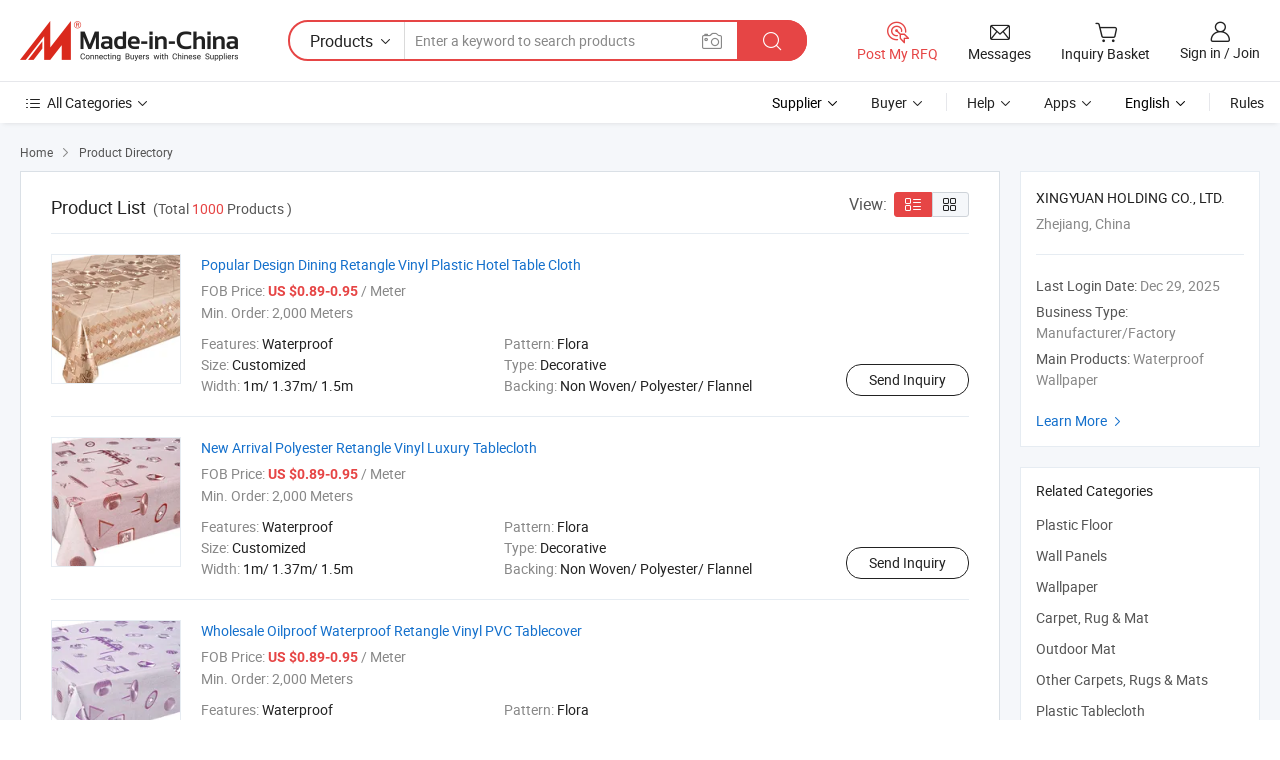

--- FILE ---
content_type: text/html;charset=UTF-8
request_url: https://xyholding.en.made-in-china.com/product-group/IbDGxgiyYuWl/LVT-Flooring-catalog-1.html?productGroupOrCatId=IbDGxgiyYuWl&prodGroupName=PVC-Flooring-catalog&pageNumber=1&isNewShowroomUrl=1&isByGroup=1&xcase=productList
body_size: 16023
content:
<!DOCTYPE HTML>
<html lang="en">
<head>
    <meta content="text/html; charset=utf-8" http-equiv="Content-Type" />
	<link rel="dns-prefetch" href="//www.micstatic.com">
    <link rel="dns-prefetch" href="//image.made-in-china.com">
    <link rel="dns-prefetch" href="//www.made-in-china.com">
    <link rel="dns-prefetch" href="//pylon.micstatic.com">
    <link rel="dns-prefetch" href="//expo.made-in-china.com">
    <link rel="dns-prefetch" href="//world.made-in-china.com">
    <link rel="dns-prefetch" href="//pic.made-in-china.com">
    <link rel="dns-prefetch" href="//fa.made-in-china.com">
    <meta http-equiv="X-UA-Compatible" content="IE=Edge, chrome=1" />
    <meta name="renderer" content="webkit" />
            <title>Plastic Floor, Wall Panels from China Manufacturers - XINGYUAN HOLDING CO., LTD. page 1.</title>
            <meta name="Keywords" content="XINGYUAN HOLDING CO., LTD., Plastic Floor, Wall Panels, Wallpaper" />
                        <meta name="Description" content="China Plastic Floor, Wall Panels, Wallpaper, offered by China manufacturer &amp; supplier -XINGYUAN HOLDING CO., LTD., page1" />
                <link rel="canonical" href="https://xyholding.en.made-in-china.com/product-catalog/-1.html"/>
                <link rel="next" href="https://xyholding.en.made-in-china.com/product-catalog/-2.html"/>
            <link rel="alternate" media="only screen and (max-width:640)" href="https://m.made-in-china.com/company-xyholding/productlist.html">
    <link rel="stylesheet" type="text/css" href="https://www.micstatic.com/common/css/global_bdef139a.css" media="all">
    <link rel="stylesheet" type="text/css" href="https://www.micstatic.com/athena/css/free-2017/global_c7e13990.css" media="all">
    <link rel="stylesheet" type="text/css" href="https://www.micstatic.com/common/js/assets/artDialog/2.0.0/skins/default_9d77dce2.css" />
    <link rel="stylesheet" href="https://www.micstatic.com/athena/css/free-2017/list_fc765436.css">
    <!--[if IE]>
<script type="text/javascript" src="https://www.micstatic.com/common/js/libs/json2/json2_fad58c0e.js" charset="utf-8" ></script><![endif]-->
<script type="text/javascript" src="https://www.micstatic.com/common/js/libs/jquery_2ad57377.js" charset="utf-8" ></script><script type="text/javascript" src="https://www.micstatic.com/common/js/libs/class.0.3.2_2c7a4288.js" charset="utf-8" ></script><!-- Polyfill Code Begin --><script chaset="utf-8" type="text/javascript" src="https://www.micstatic.com/polyfill/polyfill-simplify_eb12d58d.js"></script><!-- Polyfill Code End --></head>
<body class="res-wrapper" probe-clarity="false" >
    <div style="position:absolute;top:0;left:0;width:1px;height:1px;overflow:hidden">
        <img src="//stat.made-in-china.com/event/rec.gif?type=0&data=%7B%22layout%22%3A%22-1%22%2C%22ct%22%3A%222%22%2C%22pos%22%3A0%2C%22random%22%3A%220%22%2C%22c%22%3A%223%22%2C%22cats%22%3A%5B%7B%22id%22%3A%221513070000%22%2C%22f%22%3A1%7D%2C%7B%22id%22%3A%221540210000%22%2C%22f%22%3A1%7D%2C%7B%22id%22%3A%221540300000%22%2C%22f%22%3A1%7D%2C%7B%22id%22%3A%222103000000%22%2C%22f%22%3A1%7D%2C%7B%22id%22%3A%222103100000%22%2C%22f%22%3A1%7D%2C%7B%22id%22%3A%222103160000%22%2C%22f%22%3A1%7D%2C%7B%22id%22%3A%222127030000%22%2C%22f%22%3A1%7D%2C%7B%22id%22%3A%222127040000%22%2C%22f%22%3A1%7D%2C%7B%22id%22%3A%222127050000%22%2C%22f%22%3A1%7D%5D%7D&st=1769952088747"/>
    </div>
    <input id="rfqClickData" type="hidden" value="type=2&data=%7B%22layout%22%3A%22-1%22%2C%22ct%22%3A%222%22%2C%22pos%22%3A0%2C%22random%22%3A%220%22%2C%22c%22%3A%223%22%2C%22cats%22%3A%5B%7B%22id%22%3A%221513070000%22%2C%22f%22%3A1%7D%2C%7B%22id%22%3A%221540210000%22%2C%22f%22%3A1%7D%2C%7B%22id%22%3A%221540300000%22%2C%22f%22%3A1%7D%2C%7B%22id%22%3A%222103000000%22%2C%22f%22%3A1%7D%2C%7B%22id%22%3A%222103100000%22%2C%22f%22%3A1%7D%2C%7B%22id%22%3A%222103160000%22%2C%22f%22%3A1%7D%2C%7B%22id%22%3A%222127030000%22%2C%22f%22%3A1%7D%2C%7B%22id%22%3A%222127040000%22%2C%22f%22%3A1%7D%2C%7B%22id%22%3A%222127050000%22%2C%22f%22%3A1%7D%5D%7D&st=1769952088747&rfqc=1" />
    <input id="rootpath" type="hidden" value="" />
    <input type="hidden" id="loginUserName" value="xyholding"/>
    <input type="hidden" id="enHomeUrl" value="$enHomeUrl"/>
    <input type="hidden" id="pureFreeUrlType" value="$pureFreeUrlType"/>
    <input type="hidden" name="user_behavior_trace_id" id="user_behavior_trace_id" value="1jgclr4hp7fp"/>
        <input type="hidden" id="contactUrlParam" value="?plant=en&from=shrom&type=down&page=p_list">
    <div id="header" ></div>
<script>
    function headerHomeInit() {
        const funcName = 'headerHome';
        const app = new window[funcName]({target: document.getElementById('header'), props: {props: {"pageType":18,"logoTitle":"Manufacturers & Suppliers","logoUrl":"https://www.made-in-china.com/business/","base":{"buyerInfo":{"service":"Service","newUserGuide":"New User Guide","auditReport":"Audited Suppliers' Reports","meetSuppliers":"Meet Suppliers","onlineTrading":"Secured Trading Service","buyerCenter":"Buyer Center","contactUs":"Contact Us","search":"Search","prodDirectory":"Product Directory","supplierDiscover":"Supplier Discover","sourcingRequest":"Post Sourcing Request","quickLinks":"Quick Links","myFavorites":"My Favorites","visitHistory":"Browsing History","buyer":"Buyer","blog":"Business Insights"},"supplierInfo":{"supplier":"Supplier","joinAdvance":"加入高级会员","tradeServerMarket":"外贸服务市场","memberHome":"外贸e家","cloudExpo":"Smart Expo云展会","onlineTrade":"交易服务","internationalLogis":"国际物流","northAmericaBrandSailing":"北美全渠道出海","micDomesticTradeStation":"中国制造网内贸站"},"helpInfo":{"whyMic":"Why Made-in-China.com","auditSupplierWay":"How Do We Audit Suppliers","securePaymentWay":"How Do We Secure Payment","submitComplaint":"Submit a Complaint","contactUs":"Contact Us","faq":"FAQ","help":"Help"},"appsInfo":{"downloadApp":"Download App!","forBuyer":"For Buyer","forSupplier":"For Supplier","exploreApp":"Explore App Exclusive Discounts","apps":"Apps"},"languages":[{"lanCode":0,"simpleName":"en","name":"English","value":"https://xyholding.en.made-in-china.com/product-list-1.html","htmlLang":"en"},{"lanCode":5,"simpleName":"es","name":"Español","value":"https://es.made-in-china.com/co_xyholding/product_group_s_s_1.html","htmlLang":"es"},{"lanCode":4,"simpleName":"pt","name":"Português","value":"https://pt.made-in-china.com/co_xyholding/product_group_s_s_1.html","htmlLang":"pt"},{"lanCode":2,"simpleName":"fr","name":"Français","value":"https://fr.made-in-china.com/co_xyholding/product_group_s_s_1.html","htmlLang":"fr"},{"lanCode":3,"simpleName":"ru","name":"Русский язык","value":"https://ru.made-in-china.com/co_xyholding/product_group_s_s_1.html","htmlLang":"ru"},{"lanCode":8,"simpleName":"it","name":"Italiano","value":"https://it.made-in-china.com/co_xyholding/product_group_s_s_1.html","htmlLang":"it"},{"lanCode":6,"simpleName":"de","name":"Deutsch","value":"https://de.made-in-china.com/co_xyholding/product_group_s_s_1.html","htmlLang":"de"},{"lanCode":7,"simpleName":"nl","name":"Nederlands","value":"https://nl.made-in-china.com/co_xyholding/product_group_s_s_1.html","htmlLang":"nl"},{"lanCode":9,"simpleName":"sa","name":"العربية","value":"https://sa.made-in-china.com/co_xyholding/product_group_s_s_1.html","htmlLang":"ar"},{"lanCode":11,"simpleName":"kr","name":"한국어","value":"https://kr.made-in-china.com/co_xyholding/product_group_s_s_1.html","htmlLang":"ko"},{"lanCode":10,"simpleName":"jp","name":"日本語","value":"https://jp.made-in-china.com/co_xyholding/product_group_s_s_1.html","htmlLang":"ja"},{"lanCode":12,"simpleName":"hi","name":"हिन्दी","value":"https://hi.made-in-china.com/co_xyholding/product_group_s_s_1.html","htmlLang":"hi"},{"lanCode":13,"simpleName":"th","name":"ภาษาไทย","value":"https://th.made-in-china.com/co_xyholding/product_group_s_s_1.html","htmlLang":"th"},{"lanCode":14,"simpleName":"tr","name":"Türkçe","value":"https://tr.made-in-china.com/co_xyholding/product_group_s_s_1.html","htmlLang":"tr"},{"lanCode":15,"simpleName":"vi","name":"Tiếng Việt","value":"https://vi.made-in-china.com/co_xyholding/product_group_s_s_1.html","htmlLang":"vi"},{"lanCode":16,"simpleName":"id","name":"Bahasa Indonesia","value":"https://id.made-in-china.com/co_xyholding/product_group_s_s_1.html","htmlLang":"id"}],"showMlan":true,"showRules":false,"rules":"Rules","language":"en","menu":"Menu","subTitle":null,"subTitleLink":null,"stickyInfo":null},"categoryRegion":{"categories":"All Categories","categoryList":[{"name":"Agriculture & Food","value":"https://www.made-in-china.com/products/catlist/listsubcat/105/00/mic/Agriculture_Food.html","catCode":"1000000000"},{"name":"Apparel & Accessories","value":"https://www.made-in-china.com/products/catlist/listsubcat/108/00/mic/Apparel_Accessories.html","catCode":"1100000000"},{"name":"Arts & Crafts","value":"https://www.made-in-china.com/products/catlist/listsubcat/111/00/mic/Arts_Crafts.html","catCode":"1200000000"},{"name":"Auto, Motorcycle Parts & Accessories","value":"https://www.made-in-china.com/Auto-Parts-Accessories-Catalog/Auto-Parts-Accessories.html","catCode":"2900000000"},{"name":"Bags, Cases & Boxes","value":"https://www.made-in-china.com/Bags-Cases-Boxes-Catalog/Bags-Cases-Boxes.html","catCode":"2600000000"},{"name":"Chemicals","value":"https://www.made-in-china.com/products/catlist/listsubcat/114/00/mic/Chemicals.html","catCode":"1300000000"},{"name":"Computer Products","value":"https://www.made-in-china.com/Computer-Products-Catalog/Computer-Products.html","catCode":"3300000000"},{"name":"Construction & Decoration","value":"https://www.made-in-china.com/products/catlist/listsubcat/120/00/mic/Construction_Decoration.html","catCode":"1500000000"},{"name":"Consumer Electronics","value":"https://www.made-in-china.com/Consumer-Electronics-Catalog/Consumer-Electronics.html","catCode":"1400000000"},{"name":"Electrical & Electronics","value":"https://www.made-in-china.com/products/catlist/listsubcat/123/00/mic/Electrical_Electronics.html","catCode":"1600000000"},{"name":"Furniture","value":"https://www.made-in-china.com/Furniture-Furnishing-Catalog/Furniture-Furnishing.html","catCode":"2700000000"},{"name":"Health & Medicine","value":"https://www.made-in-china.com/products/catlist/listsubcat/126/00/mic/Health_Medicine.html","catCode":"1700000000"},{"name":"Industrial Equipment & Components","value":"https://www.made-in-china.com/Industrial-Equipment-Components-Catalog/Industrial-Equipment-Components.html","catCode":"3400000000"},{"name":"Instruments & Meters","value":"https://www.made-in-china.com/Instruments-Meters-Catalog/Instruments-Meters.html","catCode":"3500000000"},{"name":"Light Industry & Daily Use","value":"https://www.made-in-china.com/products/catlist/listsubcat/129/00/mic/Light_Industry_Daily_Use.html","catCode":"1800000000"},{"name":"Lights & Lighting","value":"https://www.made-in-china.com/Lights-Lighting-Catalog/Lights-Lighting.html","catCode":"3000000000"},{"name":"Manufacturing & Processing Machinery","value":"https://www.made-in-china.com/products/catlist/listsubcat/132/00/mic/Machinery.html","catCode":"1900000000"},{"name":"Metallurgy, Mineral & Energy","value":"https://www.made-in-china.com/products/catlist/listsubcat/135/00/mic/Metallurgy_Mineral_Energy.html","catCode":"2000000000"},{"name":"Office Supplies","value":"https://www.made-in-china.com/Office-Supplies-Catalog/Office-Supplies.html","catCode":"2800000000"},{"name":"Packaging & Printing","value":"https://www.made-in-china.com/Packaging-Printing-Catalog/Packaging-Printing.html","catCode":"3600000000"},{"name":"Security & Protection","value":"https://www.made-in-china.com/Security-Protection-Catalog/Security-Protection.html","catCode":"2500000000"},{"name":"Service","value":"https://www.made-in-china.com/products/catlist/listsubcat/147/00/mic/Service.html","catCode":"2400000000"},{"name":"Sporting Goods & Recreation","value":"https://www.made-in-china.com/Sporting-Goods-Recreation-Catalog/Sporting-Goods-Recreation.html","catCode":"3100000000"},{"name":"Textile","value":"https://www.made-in-china.com/products/catlist/listsubcat/138/00/mic/Textile.html","catCode":"2100000000"},{"name":"Tools & Hardware","value":"https://www.made-in-china.com/Tools-Hardware-Catalog/Tools-Hardware.html","catCode":"3200000000"},{"name":"Toys","value":"https://www.made-in-china.com/products/catlist/listsubcat/141/00/mic/Toys.html","catCode":"2200000000"},{"name":"Transportation","value":"https://www.made-in-china.com/products/catlist/listsubcat/144/00/mic/Transportation.html","catCode":"2300000000"}],"more":"More"},"searchRegion":{"show":false,"lookingFor":"Tell us what you are looking for...","homeUrl":"//en.made-in-china.com","products":"Products","suppliers":"Suppliers","auditedFactory":"Audited Factory","uploadImage":"Upload Image","max20MbPerImage":"Max 20MB per Image","yourRecentKeywords":"Your Recent Keywords","clearHistory":"Clear History","popularSearches":"Related Searches","relatedSearches":"More","more":null,"maxSizeErrorMsg":"Upload failed. Max image size is 20MB.","noNetworkErrorMsg":"No network connection. Please check your network settings and try again.","uploadFailedErrorMsg":"Upload failed.Incorrect image format. Supported formats: JPG,PNG,BMP.","relatedList":null,"relatedTitle":null,"relatedTitleLink":null,"formParams":{"subaction":"hunt","style":"b","mode":"and","code":"0","comProvince":"nolimit","order":"0","isOpenCorrection":"1","org":"top","word":null,"keyword":null,"condition":"0","file":null,"conditionParamsList":[{"condition":"0","conditionName":"Products","action":"https://www.made-in-china.com/quality-china-product/middleSearch","searchUrl":"https://keywordsuggestions.made-in-china.com/suggest/getEnProdSuggest.do?param=#param#&kind=5&ad=1&id=MICSearchSuggest&count=10&ignoreCase=true&matchAnywhere=true&catflag=1&seo=1","inputPlaceholder":"Enter a keyword to search products"},{"condition":"1","conditionName":"Suppliers","action":"https://www.made-in-china.com/companysearch.do?subaction=hunt&style=b&mode=and&code=0&comProvince=nolimit&order=0&isOpenCorrection=1&searchType=1&word=#word#","searchUrl":"https://keywordsuggestions.made-in-china.com/suggest/getEnSupplierSuggest.do?param=#param#&kind=5&ad=1&id=MICSearchSuggest&count=10&ignoreCase=true&matchAnywhere=true&catflag=1","inputPlaceholder":"Enter a keyword to search suppliers"}]},"mlanFormParams":null,"enterKeywordTips":"Please enter a keyword at least for your search.","openMultiSearch":false},"frequentRegion":{"rfq":{"rfq":"Post My RFQ","searchRfq":"Search RFQs","acquireRfqHover":"Tell us what you need and try the easy way to get quotes!","searchRfqHover":"Discover quality RFQs and connect with big-budget buyers"},"account":{"account":"Account","signIn":"Sign in","join":"Join","newUser":"New User","joinFree":"Join Free","or":"Or","socialLogin":"By clicking Sign In, Join Free or Continue with Facebook, Linkedin, Twitter, Google, %s I agree to the %sUser Agreement%s and the %sPrivacy Policy%s","message":"Messages","quotes":"Quotes","orders":"Orders","favorites":"Favorites","visitHistory":"Browsing History","postSourcingRequest":"Post Sourcing Request","hi":"Hi","signOut":"Sign Out","manageProduct":"Manage Products","editShowroom":"Edit Showroom","username":"","userType":null,"foreignIP":true,"currentYear":2026,"userAgreement":"User Agreement","privacyPolicy":"Privacy Policy"},"message":{"message":"Messages","signIn":"Sign in","join":"Join","newUser":"New User","joinFree":"Join Free","viewNewMsg":"Sign in to view the new messages","inquiry":"Inquiries","rfq":"RFQs","awaitingPayment":"Awaiting payments","chat":"Chats","awaitingQuotation":"Awaiting Quotations"},"cart":{"cart":"Inquiry Basket"}},"busiRegion":null,"previewRegion":null}}});
		const hoc=o=>(o.__proto__.$get=function(o){return this.$$.ctx[this.$$.props[o]]},o.__proto__.$getKeys=function(){return Object.keys(this.$$.props)},o.__proto__.$getProps=function(){return this.$get("props")},o.__proto__.$setProps=function(o){var t=this.$getKeys(),s={},p=this;t.forEach(function(o){s[o]=p.$get(o)}),s.props=Object.assign({},s.props,o),this.$set(s)},o.__proto__.$help=function(){console.log("\n            $set(props): void             | 设置props的值\n            $get(key: string): any        | 获取props指定key的值\n            $getKeys(): string[]          | 获取props所有key\n            $getProps(): any              | 获取props里key为props的值（适用nail）\n            $setProps(params: any): void  | 设置props里key为props的值（适用nail）\n            $on(ev, callback): func       | 添加事件监听，返回移除事件监听的函数\n            $destroy(): void              | 销毁组件并触发onDestroy事件\n        ")},o);
        window[`${funcName}Api`] = hoc(app);
    };
</script><script type="text/javascript" crossorigin="anonymous" onload="headerHomeInit()" src="https://www.micstatic.com/nail/pc/header-home_7ca8e9c4.js"></script>    <div class="page">
        <div class="grid">
<script class="J-mlan-config" type="text/data-lang" data-lang="en">
        {
            "keywordRequired": "Please enter a keyword at least for your search."
        }

</script><div class="page-product-list">
  <div class="list-wrapper cf">
    <div class="main-wrap">
      <div class="main">
        <input type="hidden" id="sensor_pg_v" value="cid:DbXEclQAVtHg,p:1,tp:104,stp:10402"/>
        <div class="crumb">
    <span>
                    <a rel="nofollow" href="//www.made-in-china.com/">
                    <span>Home</span>
        </a>
    </span>
    <i class="micon">&#xe008;</i>
    <span>
                                <a href="//www.made-in-china.com/prod/catlist/">
                            <span>Product Directory</span>
            </a>
            </span>
    </div>
        <div class="main-block product-list J-product-list">
          <div class="main-block-title">
            <div class="title-wrap">
                <h1>Product List</h1>
                <span class="total">
                                                    (Total <span
                      class="num">1000</span> Products )
                                    </span>
            </div>
            <div class="refine-sort">
              <div class="list-switch">
                <span class="text">View: </span>
                <span class="list-switch-types">
                    <a href="javascript:void(0);" rel="nofollow" class="list-switch-btn list-switch-btn-left J-switch-btn selected">
                      <i class="ob-icon icon-list"></i>
                      <div class="tip arrow-bottom tip-switch-list">
                         <div class="tip-con">
                             <p class="tip-para">List View</p>
                         </div>
                         <span class="arrow arrow-out">
                             <span class="arrow arrow-in"></span>
                         </span>
                     </div>
                    </a>
                    <a href="javascript:void(0);" rel="nofollow" class="list-switch-btn list-switch-btn-right J-switch-btn">
                      <i class="ob-icon icon-gallery"></i>
                      <div class="tip arrow-bottom tip-switch-gallery">
                         <div class="tip-con">
                             <p class="tip-para">Gallery View</p>
                         </div>
                         <span class="arrow arrow-out">
                             <span class="arrow arrow-in"></span>
                         </span>
                      </div>
                    </a>
				        </span>
              </div>
            </div>
          </div>
          <div class="main-block-wrap">
                          <div class="prod-item-wrap">
                                                  <div class="prod-item">
                    <div class="prod-pic">
                      <div class="img-wp">
                        <div class="hv-align-inner">
                          <a href="https://xyholding.en.made-in-china.com/product/jaNUfeSykVhM/China-Popular-Design-Dining-Retangle-Vinyl-Plastic-Hotel-Table-Cloth.html"
                             ads-data="st:8,pdid:jaNUfeSykVhM,pcid:DbXEclQAVtHg,a:1">
                                                          <img src="//www.micstatic.com/athena/img/transparent.png"
                                data-original="//image.made-in-china.com/2f1j00kQceqUbJlyco/Popular-Design-Dining-Retangle-Vinyl-Plastic-Hotel-Table-Cloth.jpg" alt="Popular Design Dining Retangle Vinyl Plastic Hotel Table Cloth"
                                title="Popular Design Dining Retangle Vinyl Plastic Hotel Table Cloth">
                                                      </a>
                        </div>
                      </div>
                    </div>
                    <div class="prod-txt-wrap">
                      <div class="prod-name">
                        <a href="https://xyholding.en.made-in-china.com/product/jaNUfeSykVhM/China-Popular-Design-Dining-Retangle-Vinyl-Plastic-Hotel-Table-Cloth.html"
                           title="Popular Design Dining Retangle Vinyl Plastic Hotel Table Cloth"
                           ads-data="st:1,pdid:jaNUfeSykVhM,pcid:DbXEclQAVtHg,a:1">
                          Popular Design Dining Retangle Vinyl Plastic Hotel Table Cloth
                        </a>
                      </div>
                                              <div class="prod-fob">
                          <span>FOB Price:</span> <strong>US $0.89-0.95</strong> / Meter
                        </div>
                                                                    <div class="prod-ord">
                          <span>Min. Order:</span> 2,000 Meters
                        </div>
                                                                  <div class="prod-params">
                            <ul class="prod-list">
                                                                    <li>Features: <span class="prod-val">Waterproof</span>
                                    </li>
                                                                    <li>Pattern: <span class="prod-val">Flora</span>
                                    </li>
                                                                    <li>Size: <span class="prod-val">Customized</span>
                                    </li>
                                                                    <li>Type: <span class="prod-val">Decorative</span>
                                    </li>
                                                                    <li>Width: <span class="prod-val">1m/ 1.37m/ 1.5m</span>
                                    </li>
                                                                    <li>Backing: <span class="prod-val">Non Woven/ Polyester/ Flannel</span>
                                    </li>
                                                            </ul>
                        </div>
                  </div>
                                          <div class="prod-act">
                        <a href="//www.made-in-china.com/sendInquiry/prod_jaNUfeSykVhM_DbXEclQAVtHg.html?plant=en&from=shrom&type=down&page=p_list"
                                                       target="_blank" rel="nofollow"
                                                       class="btn btn-main btn-small"
                                                       ads-data="st:5,pdid:jaNUfeSykVhM,pcid:DbXEclQAVtHg,a:1">
                          Send Inquiry </a>
                      </div>
                                      </div>
                                  <div class="prod-item">
                    <div class="prod-pic">
                      <div class="img-wp">
                        <div class="hv-align-inner">
                          <a href="https://xyholding.en.made-in-china.com/product/TasruCqlgkhJ/China-New-Arrival-Polyester-Retangle-Vinyl-Luxury-Tablecloth.html"
                             ads-data="st:8,pdid:TasruCqlgkhJ,pcid:DbXEclQAVtHg,a:1">
                                                          <img src="//www.micstatic.com/athena/img/transparent.png"
                                data-original="//image.made-in-china.com/2f1j00eQPCUzBKCnqr/New-Arrival-Polyester-Retangle-Vinyl-Luxury-Tablecloth.jpg" alt="New Arrival Polyester Retangle Vinyl Luxury Tablecloth"
                                title="New Arrival Polyester Retangle Vinyl Luxury Tablecloth">
                                                      </a>
                        </div>
                      </div>
                    </div>
                    <div class="prod-txt-wrap">
                      <div class="prod-name">
                        <a href="https://xyholding.en.made-in-china.com/product/TasruCqlgkhJ/China-New-Arrival-Polyester-Retangle-Vinyl-Luxury-Tablecloth.html"
                           title="New Arrival Polyester Retangle Vinyl Luxury Tablecloth"
                           ads-data="st:1,pdid:TasruCqlgkhJ,pcid:DbXEclQAVtHg,a:1">
                          New Arrival Polyester Retangle Vinyl Luxury Tablecloth
                        </a>
                      </div>
                                              <div class="prod-fob">
                          <span>FOB Price:</span> <strong>US $0.89-0.95</strong> / Meter
                        </div>
                                                                    <div class="prod-ord">
                          <span>Min. Order:</span> 2,000 Meters
                        </div>
                                                                  <div class="prod-params">
                            <ul class="prod-list">
                                                                    <li>Features: <span class="prod-val">Waterproof</span>
                                    </li>
                                                                    <li>Pattern: <span class="prod-val">Flora</span>
                                    </li>
                                                                    <li>Size: <span class="prod-val">Customized</span>
                                    </li>
                                                                    <li>Type: <span class="prod-val">Decorative</span>
                                    </li>
                                                                    <li>Width: <span class="prod-val">1m/ 1.37m/ 1.5m</span>
                                    </li>
                                                                    <li>Backing: <span class="prod-val">Non Woven/ Polyester/ Flannel</span>
                                    </li>
                                                            </ul>
                        </div>
                  </div>
                                          <div class="prod-act">
                        <a href="//www.made-in-china.com/sendInquiry/prod_TasruCqlgkhJ_DbXEclQAVtHg.html?plant=en&from=shrom&type=down&page=p_list"
                                                       target="_blank" rel="nofollow"
                                                       class="btn btn-main btn-small"
                                                       ads-data="st:5,pdid:TasruCqlgkhJ,pcid:DbXEclQAVtHg,a:1">
                          Send Inquiry </a>
                      </div>
                                      </div>
                                  <div class="prod-item">
                    <div class="prod-pic">
                      <div class="img-wp">
                        <div class="hv-align-inner">
                          <a href="https://xyholding.en.made-in-china.com/product/vaRUwLgynhkV/China-Wholesale-Oilproof-Waterproof-Retangle-Vinyl-PVC-Tablecover.html"
                             ads-data="st:8,pdid:vaRUwLgynhkV,pcid:DbXEclQAVtHg,a:1">
                                                          <img src="//www.micstatic.com/athena/img/transparent.png"
                                data-original="//image.made-in-china.com/2f1j00iEcvpokMENqh/Wholesale-Oilproof-Waterproof-Retangle-Vinyl-PVC-Tablecover.jpg" alt="Wholesale Oilproof Waterproof Retangle Vinyl PVC Tablecover"
                                title="Wholesale Oilproof Waterproof Retangle Vinyl PVC Tablecover">
                                                      </a>
                        </div>
                      </div>
                    </div>
                    <div class="prod-txt-wrap">
                      <div class="prod-name">
                        <a href="https://xyholding.en.made-in-china.com/product/vaRUwLgynhkV/China-Wholesale-Oilproof-Waterproof-Retangle-Vinyl-PVC-Tablecover.html"
                           title="Wholesale Oilproof Waterproof Retangle Vinyl PVC Tablecover"
                           ads-data="st:1,pdid:vaRUwLgynhkV,pcid:DbXEclQAVtHg,a:1">
                          Wholesale Oilproof Waterproof Retangle Vinyl PVC Tablecover
                        </a>
                      </div>
                                              <div class="prod-fob">
                          <span>FOB Price:</span> <strong>US $0.89-0.95</strong> / Meter
                        </div>
                                                                    <div class="prod-ord">
                          <span>Min. Order:</span> 2,000 Meters
                        </div>
                                                                  <div class="prod-params">
                            <ul class="prod-list">
                                                                    <li>Features: <span class="prod-val">Waterproof</span>
                                    </li>
                                                                    <li>Pattern: <span class="prod-val">Flora</span>
                                    </li>
                                                                    <li>Size: <span class="prod-val">Customized</span>
                                    </li>
                                                                    <li>Type: <span class="prod-val">Decorative</span>
                                    </li>
                                                                    <li>Width: <span class="prod-val">1m/ 1.37m/ 1.5m</span>
                                    </li>
                                                                    <li>Backing: <span class="prod-val">Non Woven/ Polyester/ Flannel</span>
                                    </li>
                                                            </ul>
                        </div>
                  </div>
                                          <div class="prod-act">
                        <a href="//www.made-in-china.com/sendInquiry/prod_vaRUwLgynhkV_DbXEclQAVtHg.html?plant=en&from=shrom&type=down&page=p_list"
                                                       target="_blank" rel="nofollow"
                                                       class="btn btn-main btn-small"
                                                       ads-data="st:5,pdid:vaRUwLgynhkV,pcid:DbXEclQAVtHg,a:1">
                          Send Inquiry </a>
                      </div>
                                      </div>
                                  <div class="prod-item">
                    <div class="prod-pic">
                      <div class="img-wp">
                        <div class="hv-align-inner">
                          <a href="https://xyholding.en.made-in-china.com/product/mtNYLUeJRcWQ/China-High-Quality-Thick-Retangle-Vinyl-Plastic-Table-Cloth-Roll.html"
                             ads-data="st:8,pdid:mtNYLUeJRcWQ,pcid:DbXEclQAVtHg,a:1">
                                                          <img src="//www.micstatic.com/athena/img/transparent.png"
                                data-original="//image.made-in-china.com/2f1j00kTPBUrMIaNoY/High-Quality-Thick-Retangle-Vinyl-Plastic-Table-Cloth-Roll.jpg" alt="High Quality Thick Retangle Vinyl Plastic Table Cloth Roll"
                                title="High Quality Thick Retangle Vinyl Plastic Table Cloth Roll">
                                                      </a>
                        </div>
                      </div>
                    </div>
                    <div class="prod-txt-wrap">
                      <div class="prod-name">
                        <a href="https://xyholding.en.made-in-china.com/product/mtNYLUeJRcWQ/China-High-Quality-Thick-Retangle-Vinyl-Plastic-Table-Cloth-Roll.html"
                           title="High Quality Thick Retangle Vinyl Plastic Table Cloth Roll"
                           ads-data="st:1,pdid:mtNYLUeJRcWQ,pcid:DbXEclQAVtHg,a:1">
                          High Quality Thick Retangle Vinyl Plastic Table Cloth Roll
                        </a>
                      </div>
                                              <div class="prod-fob">
                          <span>FOB Price:</span> <strong>US $0.89-0.95</strong> / Meter
                        </div>
                                                                    <div class="prod-ord">
                          <span>Min. Order:</span> 2,000 Meters
                        </div>
                                                                  <div class="prod-params">
                            <ul class="prod-list">
                                                                    <li>Features: <span class="prod-val">Waterproof</span>
                                    </li>
                                                                    <li>Pattern: <span class="prod-val">Flora</span>
                                    </li>
                                                                    <li>Size: <span class="prod-val">Customized</span>
                                    </li>
                                                                    <li>Type: <span class="prod-val">Decorative</span>
                                    </li>
                                                                    <li>Width: <span class="prod-val">1m/ 1.37m/ 1.5m</span>
                                    </li>
                                                                    <li>Backing: <span class="prod-val">Non Woven/ Polyester/ Flannel</span>
                                    </li>
                                                            </ul>
                        </div>
                  </div>
                                          <div class="prod-act">
                        <a href="//www.made-in-china.com/sendInquiry/prod_mtNYLUeJRcWQ_DbXEclQAVtHg.html?plant=en&from=shrom&type=down&page=p_list"
                                                       target="_blank" rel="nofollow"
                                                       class="btn btn-main btn-small"
                                                       ads-data="st:5,pdid:mtNYLUeJRcWQ,pcid:DbXEclQAVtHg,a:1">
                          Send Inquiry </a>
                      </div>
                                      </div>
                                  <div class="prod-item">
                    <div class="prod-pic">
                      <div class="img-wp">
                        <div class="hv-align-inner">
                          <a href="https://xyholding.en.made-in-china.com/product/wtsYpmoHAkcd/China-Embossed-Vinyl-Rolls-Retangle-Vinyl-PVC-Outdoor-Table-Cloth.html"
                             ads-data="st:8,pdid:wtsYpmoHAkcd,pcid:DbXEclQAVtHg,a:1">
                                                          <img src="//www.micstatic.com/athena/img/transparent.png"
                                data-original="//image.made-in-china.com/2f1j00ZQLeGlMWhycE/Embossed-Vinyl-Rolls-Retangle-Vinyl-PVC-Outdoor-Table-Cloth.jpg" alt="Embossed Vinyl Rolls Retangle Vinyl PVC Outdoor Table Cloth"
                                title="Embossed Vinyl Rolls Retangle Vinyl PVC Outdoor Table Cloth">
                                                      </a>
                        </div>
                      </div>
                    </div>
                    <div class="prod-txt-wrap">
                      <div class="prod-name">
                        <a href="https://xyholding.en.made-in-china.com/product/wtsYpmoHAkcd/China-Embossed-Vinyl-Rolls-Retangle-Vinyl-PVC-Outdoor-Table-Cloth.html"
                           title="Embossed Vinyl Rolls Retangle Vinyl PVC Outdoor Table Cloth"
                           ads-data="st:1,pdid:wtsYpmoHAkcd,pcid:DbXEclQAVtHg,a:1">
                          Embossed Vinyl Rolls Retangle Vinyl PVC Outdoor Table Cloth
                        </a>
                      </div>
                                              <div class="prod-fob">
                          <span>FOB Price:</span> <strong>US $0.89-0.95</strong> / Meter
                        </div>
                                                                    <div class="prod-ord">
                          <span>Min. Order:</span> 2,000 Meters
                        </div>
                                                                  <div class="prod-params">
                            <ul class="prod-list">
                                                                    <li>Features: <span class="prod-val">Waterproof</span>
                                    </li>
                                                                    <li>Pattern: <span class="prod-val">Flora</span>
                                    </li>
                                                                    <li>Size: <span class="prod-val">Customized</span>
                                    </li>
                                                                    <li>Type: <span class="prod-val">Decorative</span>
                                    </li>
                                                                    <li>Width: <span class="prod-val">1m/ 1.37m/ 1.5m</span>
                                    </li>
                                                                    <li>Backing: <span class="prod-val">Non Woven/ Polyester/ Flannel</span>
                                    </li>
                                                            </ul>
                        </div>
                  </div>
                                          <div class="prod-act">
                        <a href="//www.made-in-china.com/sendInquiry/prod_wtsYpmoHAkcd_DbXEclQAVtHg.html?plant=en&from=shrom&type=down&page=p_list"
                                                       target="_blank" rel="nofollow"
                                                       class="btn btn-main btn-small"
                                                       ads-data="st:5,pdid:wtsYpmoHAkcd,pcid:DbXEclQAVtHg,a:1">
                          Send Inquiry </a>
                      </div>
                                      </div>
                                  <div class="prod-item">
                    <div class="prod-pic">
                      <div class="img-wp">
                        <div class="hv-align-inner">
                          <a href="https://xyholding.en.made-in-china.com/product/sTNUbmeECVkK/China-Waterproof-Durable-Plastic-Retangle-Vinyl-PVC-Table-Cover-Party-Tables-Covers.html"
                             ads-data="st:8,pdid:sTNUbmeECVkK,pcid:DbXEclQAVtHg,a:1">
                                                          <img src="//www.micstatic.com/athena/img/transparent.png"
                                data-original="//image.made-in-china.com/2f1j00nQIBLVvfEFoC/Waterproof-Durable-Plastic-Retangle-Vinyl-PVC-Table-Cover-Party-Tables-Covers.jpg" alt="Waterproof Durable Plastic Retangle Vinyl PVC Table Cover Party Tables Covers"
                                title="Waterproof Durable Plastic Retangle Vinyl PVC Table Cover Party Tables Covers">
                                                      </a>
                        </div>
                      </div>
                    </div>
                    <div class="prod-txt-wrap">
                      <div class="prod-name">
                        <a href="https://xyholding.en.made-in-china.com/product/sTNUbmeECVkK/China-Waterproof-Durable-Plastic-Retangle-Vinyl-PVC-Table-Cover-Party-Tables-Covers.html"
                           title="Waterproof Durable Plastic Retangle Vinyl PVC Table Cover Party Tables Covers"
                           ads-data="st:1,pdid:sTNUbmeECVkK,pcid:DbXEclQAVtHg,a:1">
                          Waterproof Durable Plastic Retangle Vinyl PVC Table Cover Party Tables Covers
                        </a>
                      </div>
                                              <div class="prod-fob">
                          <span>FOB Price:</span> <strong>US $0.89-0.95</strong> / Meter
                        </div>
                                                                    <div class="prod-ord">
                          <span>Min. Order:</span> 2,000 Meters
                        </div>
                                                                  <div class="prod-params">
                            <ul class="prod-list">
                                                                    <li>Features: <span class="prod-val">Waterproof</span>
                                    </li>
                                                                    <li>Pattern: <span class="prod-val">Flora</span>
                                    </li>
                                                                    <li>Size: <span class="prod-val">Customized</span>
                                    </li>
                                                                    <li>Type: <span class="prod-val">Decorative</span>
                                    </li>
                                                                    <li>Width: <span class="prod-val">1m/ 1.37m/ 1.5m</span>
                                    </li>
                                                                    <li>Backing: <span class="prod-val">Non Woven/ Polyester/ Flannel</span>
                                    </li>
                                                            </ul>
                        </div>
                  </div>
                                          <div class="prod-act">
                        <a href="//www.made-in-china.com/sendInquiry/prod_sTNUbmeECVkK_DbXEclQAVtHg.html?plant=en&from=shrom&type=down&page=p_list"
                                                       target="_blank" rel="nofollow"
                                                       class="btn btn-main btn-small"
                                                       ads-data="st:5,pdid:sTNUbmeECVkK,pcid:DbXEclQAVtHg,a:1">
                          Send Inquiry </a>
                      </div>
                                      </div>
                                  <div class="prod-item">
                    <div class="prod-pic">
                      <div class="img-wp">
                        <div class="hv-align-inner">
                          <a href="https://xyholding.en.made-in-china.com/product/qTyrbCeKwhcX/China-Best-Quality-Wholesale-Retangle-Vinyl-PVC-Plastic-Table-Cover-Roll.html"
                             ads-data="st:8,pdid:qTyrbCeKwhcX,pcid:DbXEclQAVtHg,a:1">
                                                          <img src="//www.micstatic.com/athena/img/transparent.png"
                                data-original="//image.made-in-china.com/2f1j00EaIvPCMgbybe/Best-Quality-Wholesale-Retangle-Vinyl-PVC-Plastic-Table-Cover-Roll.jpg" alt="Best Quality Wholesale Retangle Vinyl PVC Plastic Table Cover Roll"
                                title="Best Quality Wholesale Retangle Vinyl PVC Plastic Table Cover Roll">
                                                      </a>
                        </div>
                      </div>
                    </div>
                    <div class="prod-txt-wrap">
                      <div class="prod-name">
                        <a href="https://xyholding.en.made-in-china.com/product/qTyrbCeKwhcX/China-Best-Quality-Wholesale-Retangle-Vinyl-PVC-Plastic-Table-Cover-Roll.html"
                           title="Best Quality Wholesale Retangle Vinyl PVC Plastic Table Cover Roll"
                           ads-data="st:1,pdid:qTyrbCeKwhcX,pcid:DbXEclQAVtHg,a:1">
                          Best Quality Wholesale Retangle Vinyl PVC Plastic Table Cover Roll
                        </a>
                      </div>
                                              <div class="prod-fob">
                          <span>FOB Price:</span> <strong>US $0.89-0.95</strong> / Meter
                        </div>
                                                                    <div class="prod-ord">
                          <span>Min. Order:</span> 2,000 Meters
                        </div>
                                                                  <div class="prod-params">
                            <ul class="prod-list">
                                                                    <li>Features: <span class="prod-val">Waterproof</span>
                                    </li>
                                                                    <li>Pattern: <span class="prod-val">Flora</span>
                                    </li>
                                                                    <li>Size: <span class="prod-val">Customized</span>
                                    </li>
                                                                    <li>Type: <span class="prod-val">Decorative</span>
                                    </li>
                                                                    <li>Width: <span class="prod-val">1m/ 1.37m/ 1.5m</span>
                                    </li>
                                                                    <li>Backing: <span class="prod-val">Non Woven/ Polyester/ Flannel</span>
                                    </li>
                                                            </ul>
                        </div>
                  </div>
                                          <div class="prod-act">
                        <a href="//www.made-in-china.com/sendInquiry/prod_qTyrbCeKwhcX_DbXEclQAVtHg.html?plant=en&from=shrom&type=down&page=p_list"
                                                       target="_blank" rel="nofollow"
                                                       class="btn btn-main btn-small"
                                                       ads-data="st:5,pdid:qTyrbCeKwhcX,pcid:DbXEclQAVtHg,a:1">
                          Send Inquiry </a>
                      </div>
                                      </div>
                                  <div class="prod-item">
                    <div class="prod-pic">
                      <div class="img-wp">
                        <div class="hv-align-inner">
                          <a href="https://xyholding.en.made-in-china.com/product/xGYRdOLTYWVh/China-Wholesale-Rectangle-Party-Restaurants-Retangle-Vinyl-Plastic-Tablecloth-Wedding.html"
                             ads-data="st:8,pdid:xGYRdOLTYWVh,pcid:DbXEclQAVtHg,a:1">
                                                          <img src="//www.micstatic.com/athena/img/transparent.png"
                                data-original="//image.made-in-china.com/2f1j00UakvpcbshOoE/Wholesale-Rectangle-Party-Restaurants-Retangle-Vinyl-Plastic-Tablecloth-Wedding.jpg" alt="Wholesale Rectangle Party Restaurants Retangle Vinyl Plastic Tablecloth Wedding"
                                title="Wholesale Rectangle Party Restaurants Retangle Vinyl Plastic Tablecloth Wedding">
                                                      </a>
                        </div>
                      </div>
                    </div>
                    <div class="prod-txt-wrap">
                      <div class="prod-name">
                        <a href="https://xyholding.en.made-in-china.com/product/xGYRdOLTYWVh/China-Wholesale-Rectangle-Party-Restaurants-Retangle-Vinyl-Plastic-Tablecloth-Wedding.html"
                           title="Wholesale Rectangle Party Restaurants Retangle Vinyl Plastic Tablecloth Wedding"
                           ads-data="st:1,pdid:xGYRdOLTYWVh,pcid:DbXEclQAVtHg,a:1">
                          Wholesale Rectangle Party Restaurants Retangle Vinyl Plastic Tablecloth Wedding
                        </a>
                      </div>
                                              <div class="prod-fob">
                          <span>FOB Price:</span> <strong>US $0.89-0.95</strong> / Meter
                        </div>
                                                                    <div class="prod-ord">
                          <span>Min. Order:</span> 2,000 Meters
                        </div>
                                                                  <div class="prod-params">
                            <ul class="prod-list">
                                                                    <li>Features: <span class="prod-val">Waterproof</span>
                                    </li>
                                                                    <li>Pattern: <span class="prod-val">Flora</span>
                                    </li>
                                                                    <li>Size: <span class="prod-val">Customized</span>
                                    </li>
                                                                    <li>Type: <span class="prod-val">Decorative</span>
                                    </li>
                                                                    <li>Width: <span class="prod-val">1m/ 1.37m/ 1.5m</span>
                                    </li>
                                                                    <li>Backing: <span class="prod-val">Non Woven/ Polyester/ Flannel</span>
                                    </li>
                                                            </ul>
                        </div>
                  </div>
                                          <div class="prod-act">
                        <a href="//www.made-in-china.com/sendInquiry/prod_xGYRdOLTYWVh_DbXEclQAVtHg.html?plant=en&from=shrom&type=down&page=p_list"
                                                       target="_blank" rel="nofollow"
                                                       class="btn btn-main btn-small"
                                                       ads-data="st:5,pdid:xGYRdOLTYWVh,pcid:DbXEclQAVtHg,a:1">
                          Send Inquiry </a>
                      </div>
                                      </div>
                                  <div class="prod-item">
                    <div class="prod-pic">
                      <div class="img-wp">
                        <div class="hv-align-inner">
                          <a href="https://xyholding.en.made-in-china.com/product/pTAUjtyVbcWs/China-Rectangle-Spill-Proof-Plastic-Embossed-PVC-Polyest-Tabl-Cloth.html"
                             ads-data="st:8,pdid:pTAUjtyVbcWs,pcid:DbXEclQAVtHg,a:1">
                                                          <img src="//www.micstatic.com/athena/img/transparent.png"
                                data-original="//image.made-in-china.com/2f1j00hQEByUdIZOqH/Rectangle-Spill-Proof-Plastic-Embossed-PVC-Polyest-Tabl-Cloth.jpg" alt="Rectangle Spill Proof Plastic Embossed PVC Polyest Tabl Cloth"
                                title="Rectangle Spill Proof Plastic Embossed PVC Polyest Tabl Cloth">
                                                      </a>
                        </div>
                      </div>
                    </div>
                    <div class="prod-txt-wrap">
                      <div class="prod-name">
                        <a href="https://xyholding.en.made-in-china.com/product/pTAUjtyVbcWs/China-Rectangle-Spill-Proof-Plastic-Embossed-PVC-Polyest-Tabl-Cloth.html"
                           title="Rectangle Spill Proof Plastic Embossed PVC Polyest Tabl Cloth"
                           ads-data="st:1,pdid:pTAUjtyVbcWs,pcid:DbXEclQAVtHg,a:1">
                          Rectangle Spill Proof Plastic Embossed PVC Polyest Tabl Cloth
                        </a>
                      </div>
                                              <div class="prod-fob">
                          <span>FOB Price:</span> <strong>US $0.89-0.95</strong> / Meter
                        </div>
                                                                    <div class="prod-ord">
                          <span>Min. Order:</span> 2,000 Meters
                        </div>
                                                                  <div class="prod-params">
                            <ul class="prod-list">
                                                                    <li>Features: <span class="prod-val">Waterproof</span>
                                    </li>
                                                                    <li>Pattern: <span class="prod-val">Flora</span>
                                    </li>
                                                                    <li>Size: <span class="prod-val">Customized</span>
                                    </li>
                                                                    <li>Type: <span class="prod-val">Decorative</span>
                                    </li>
                                                                    <li>Width: <span class="prod-val">1m/ 1.37m/ 1.5m</span>
                                    </li>
                                                                    <li>Backing: <span class="prod-val">Non Woven/ Polyester/ Flannel</span>
                                    </li>
                                                            </ul>
                        </div>
                  </div>
                                          <div class="prod-act">
                        <a href="//www.made-in-china.com/sendInquiry/prod_pTAUjtyVbcWs_DbXEclQAVtHg.html?plant=en&from=shrom&type=down&page=p_list"
                                                       target="_blank" rel="nofollow"
                                                       class="btn btn-main btn-small"
                                                       ads-data="st:5,pdid:pTAUjtyVbcWs,pcid:DbXEclQAVtHg,a:1">
                          Send Inquiry </a>
                      </div>
                                      </div>
                                  <div class="prod-item">
                    <div class="prod-pic">
                      <div class="img-wp">
                        <div class="hv-align-inner">
                          <a href="https://xyholding.en.made-in-china.com/product/baGYotsTYWVe/China-Rectangle-Spill-Proof-Plastic-Embossed-PVC-Polyest-Tabl-Cloth.html"
                             ads-data="st:8,pdid:baGYotsTYWVe,pcid:DbXEclQAVtHg,a:1">
                                                          <img src="//www.micstatic.com/athena/img/transparent.png"
                                data-original="//image.made-in-china.com/2f1j00QTmvFCKypZqM/Rectangle-Spill-Proof-Plastic-Embossed-PVC-Polyest-Tabl-Cloth.jpg" alt="Rectangle Spill Proof Plastic Embossed PVC Polyest Tabl Cloth"
                                title="Rectangle Spill Proof Plastic Embossed PVC Polyest Tabl Cloth">
                                                      </a>
                        </div>
                      </div>
                    </div>
                    <div class="prod-txt-wrap">
                      <div class="prod-name">
                        <a href="https://xyholding.en.made-in-china.com/product/baGYotsTYWVe/China-Rectangle-Spill-Proof-Plastic-Embossed-PVC-Polyest-Tabl-Cloth.html"
                           title="Rectangle Spill Proof Plastic Embossed PVC Polyest Tabl Cloth"
                           ads-data="st:1,pdid:baGYotsTYWVe,pcid:DbXEclQAVtHg,a:1">
                          Rectangle Spill Proof Plastic Embossed PVC Polyest Tabl Cloth
                        </a>
                      </div>
                                              <div class="prod-fob">
                          <span>FOB Price:</span> <strong>US $0.89-0.95</strong> / Meter
                        </div>
                                                                    <div class="prod-ord">
                          <span>Min. Order:</span> 2,000 Meters
                        </div>
                                                                  <div class="prod-params">
                            <ul class="prod-list">
                                                                    <li>Features: <span class="prod-val">Waterproof</span>
                                    </li>
                                                                    <li>Pattern: <span class="prod-val">Flora</span>
                                    </li>
                                                                    <li>Size: <span class="prod-val">Customized</span>
                                    </li>
                                                                    <li>Type: <span class="prod-val">Decorative</span>
                                    </li>
                                                                    <li>Width: <span class="prod-val">1m/ 1.37m/ 1.5m</span>
                                    </li>
                                                                    <li>Backing: <span class="prod-val">Non Woven/ Polyester/ Flannel</span>
                                    </li>
                                                            </ul>
                        </div>
                  </div>
                                          <div class="prod-act">
                        <a href="//www.made-in-china.com/sendInquiry/prod_baGYotsTYWVe_DbXEclQAVtHg.html?plant=en&from=shrom&type=down&page=p_list"
                                                       target="_blank" rel="nofollow"
                                                       class="btn btn-main btn-small"
                                                       ads-data="st:5,pdid:baGYotsTYWVe,pcid:DbXEclQAVtHg,a:1">
                          Send Inquiry </a>
                      </div>
                                      </div>
                                  <div class="prod-item">
                    <div class="prod-pic">
                      <div class="img-wp">
                        <div class="hv-align-inner">
                          <a href="https://xyholding.en.made-in-china.com/product/lTGYqVyMZkWb/China-Premium-Quality-Banquet-PVC-Printed-Polyester-Backing-Table-Cover-Cloth.html"
                             ads-data="st:8,pdid:lTGYqVyMZkWb,pcid:DbXEclQAVtHg,a:1">
                                                          <img src="//www.micstatic.com/athena/img/transparent.png"
                                data-original="//image.made-in-china.com/2f1j00NtwCOWSGwKbi/Premium-Quality-Banquet-PVC-Printed-Polyester-Backing-Table-Cover-Cloth.jpg" alt="Premium Quality Banquet PVC Printed Polyester Backing Table Cover Cloth"
                                title="Premium Quality Banquet PVC Printed Polyester Backing Table Cover Cloth">
                                                      </a>
                        </div>
                      </div>
                    </div>
                    <div class="prod-txt-wrap">
                      <div class="prod-name">
                        <a href="https://xyholding.en.made-in-china.com/product/lTGYqVyMZkWb/China-Premium-Quality-Banquet-PVC-Printed-Polyester-Backing-Table-Cover-Cloth.html"
                           title="Premium Quality Banquet PVC Printed Polyester Backing Table Cover Cloth"
                           ads-data="st:1,pdid:lTGYqVyMZkWb,pcid:DbXEclQAVtHg,a:1">
                          Premium Quality Banquet PVC Printed Polyester Backing Table Cover Cloth
                        </a>
                      </div>
                                              <div class="prod-fob">
                          <span>FOB Price:</span> <strong>US $0.89-0.95</strong> / Meter
                        </div>
                                                                    <div class="prod-ord">
                          <span>Min. Order:</span> 2,000 Meters
                        </div>
                                                                  <div class="prod-params">
                            <ul class="prod-list">
                                                                    <li>Features: <span class="prod-val">Waterproof</span>
                                    </li>
                                                                    <li>Pattern: <span class="prod-val">Flora</span>
                                    </li>
                                                                    <li>Size: <span class="prod-val">Customized</span>
                                    </li>
                                                                    <li>Type: <span class="prod-val">Decorative</span>
                                    </li>
                                                                    <li>Width: <span class="prod-val">1m/ 1.37m/ 1.5m</span>
                                    </li>
                                                                    <li>Backing: <span class="prod-val">Non Woven/ Polyester/ Flannel</span>
                                    </li>
                                                            </ul>
                        </div>
                  </div>
                                          <div class="prod-act">
                        <a href="//www.made-in-china.com/sendInquiry/prod_lTGYqVyMZkWb_DbXEclQAVtHg.html?plant=en&from=shrom&type=down&page=p_list"
                                                       target="_blank" rel="nofollow"
                                                       class="btn btn-main btn-small"
                                                       ads-data="st:5,pdid:lTGYqVyMZkWb,pcid:DbXEclQAVtHg,a:1">
                          Send Inquiry </a>
                      </div>
                                      </div>
                                  <div class="prod-item">
                    <div class="prod-pic">
                      <div class="img-wp">
                        <div class="hv-align-inner">
                          <a href="https://xyholding.en.made-in-china.com/product/jafpswydQWhe/China-Home-Decor-Party-Retangle-PVC-Polyester-Table-Cloth-Tablecloth-Blue.html"
                             ads-data="st:8,pdid:jafpswydQWhe,pcid:DbXEclQAVtHg,a:1">
                                                          <img src="//www.micstatic.com/athena/img/transparent.png"
                                data-original="//image.made-in-china.com/2f1j00qtTeKomASncH/Home-Decor-Party-Retangle-PVC-Polyester-Table-Cloth-Tablecloth-Blue.jpg" alt="Home Decor Party Retangle PVC Polyester Table Cloth Tablecloth Blue"
                                title="Home Decor Party Retangle PVC Polyester Table Cloth Tablecloth Blue">
                                                      </a>
                        </div>
                      </div>
                    </div>
                    <div class="prod-txt-wrap">
                      <div class="prod-name">
                        <a href="https://xyholding.en.made-in-china.com/product/jafpswydQWhe/China-Home-Decor-Party-Retangle-PVC-Polyester-Table-Cloth-Tablecloth-Blue.html"
                           title="Home Decor Party Retangle PVC Polyester Table Cloth Tablecloth Blue"
                           ads-data="st:1,pdid:jafpswydQWhe,pcid:DbXEclQAVtHg,a:1">
                          Home Decor Party Retangle PVC Polyester Table Cloth Tablecloth Blue
                        </a>
                      </div>
                                              <div class="prod-fob">
                          <span>FOB Price:</span> <strong>US $0.89-0.95</strong> / Meter
                        </div>
                                                                    <div class="prod-ord">
                          <span>Min. Order:</span> 2,000 Meters
                        </div>
                                                                  <div class="prod-params">
                            <ul class="prod-list">
                                                                    <li>Features: <span class="prod-val">Waterproof</span>
                                    </li>
                                                                    <li>Pattern: <span class="prod-val">Flora</span>
                                    </li>
                                                                    <li>Size: <span class="prod-val">Customized</span>
                                    </li>
                                                                    <li>Type: <span class="prod-val">Decorative</span>
                                    </li>
                                                                    <li>Width: <span class="prod-val">1m/ 1.37m/ 1.5m</span>
                                    </li>
                                                                    <li>Backing: <span class="prod-val">Non Woven/ Polyester/ Flannel</span>
                                    </li>
                                                            </ul>
                        </div>
                  </div>
                                          <div class="prod-act">
                        <a href="//www.made-in-china.com/sendInquiry/prod_jafpswydQWhe_DbXEclQAVtHg.html?plant=en&from=shrom&type=down&page=p_list"
                                                       target="_blank" rel="nofollow"
                                                       class="btn btn-main btn-small"
                                                       ads-data="st:5,pdid:jafpswydQWhe,pcid:DbXEclQAVtHg,a:1">
                          Send Inquiry </a>
                      </div>
                                      </div>
                                  <div class="prod-item">
                    <div class="prod-pic">
                      <div class="img-wp">
                        <div class="hv-align-inner">
                          <a href="https://xyholding.en.made-in-china.com/product/wTGYzhNDbVWL/China-Popular-Wedding-Decoration-Table-Top-PVC-Table-Cover-Roll.html"
                             ads-data="st:8,pdid:wTGYzhNDbVWL,pcid:DbXEclQAVtHg,a:1">
                                                          <img src="//www.micstatic.com/athena/img/transparent.png"
                                data-original="//image.made-in-china.com/2f1j00kawCfQsDZZqh/Popular-Wedding-Decoration-Table-Top-PVC-Table-Cover-Roll.jpg" alt="Popular Wedding Decoration Table Top PVC Table Cover Roll"
                                title="Popular Wedding Decoration Table Top PVC Table Cover Roll">
                                                      </a>
                        </div>
                      </div>
                    </div>
                    <div class="prod-txt-wrap">
                      <div class="prod-name">
                        <a href="https://xyholding.en.made-in-china.com/product/wTGYzhNDbVWL/China-Popular-Wedding-Decoration-Table-Top-PVC-Table-Cover-Roll.html"
                           title="Popular Wedding Decoration Table Top PVC Table Cover Roll"
                           ads-data="st:1,pdid:wTGYzhNDbVWL,pcid:DbXEclQAVtHg,a:1">
                          Popular Wedding Decoration Table Top PVC Table Cover Roll
                        </a>
                      </div>
                                              <div class="prod-fob">
                          <span>FOB Price:</span> <strong>US $0.89-0.95</strong> / Meter
                        </div>
                                                                    <div class="prod-ord">
                          <span>Min. Order:</span> 2,000 Meters
                        </div>
                                                                  <div class="prod-params">
                            <ul class="prod-list">
                                                                    <li>Features: <span class="prod-val">Waterproof</span>
                                    </li>
                                                                    <li>Pattern: <span class="prod-val">Flora</span>
                                    </li>
                                                                    <li>Size: <span class="prod-val">Customized</span>
                                    </li>
                                                                    <li>Type: <span class="prod-val">Decorative</span>
                                    </li>
                                                                    <li>Width: <span class="prod-val">1m/ 1.37m/ 1.5m</span>
                                    </li>
                                                                    <li>Backing: <span class="prod-val">Non Woven/ Polyester/ Flannel</span>
                                    </li>
                                                            </ul>
                        </div>
                  </div>
                                          <div class="prod-act">
                        <a href="//www.made-in-china.com/sendInquiry/prod_wTGYzhNDbVWL_DbXEclQAVtHg.html?plant=en&from=shrom&type=down&page=p_list"
                                                       target="_blank" rel="nofollow"
                                                       class="btn btn-main btn-small"
                                                       ads-data="st:5,pdid:wTGYzhNDbVWL,pcid:DbXEclQAVtHg,a:1">
                          Send Inquiry </a>
                      </div>
                                      </div>
                                  <div class="prod-item">
                    <div class="prod-pic">
                      <div class="img-wp">
                        <div class="hv-align-inner">
                          <a href="https://xyholding.en.made-in-china.com/product/jfCRhQnGgcVs/China-Waterproof-Durable-Plastic-Retangle-Vinyl-PVC-Table-Cover-Party-Tables-Covers.html"
                             ads-data="st:8,pdid:jfCRhQnGgcVs,pcid:DbXEclQAVtHg,a:1">
                                                          <img src="//www.micstatic.com/athena/img/transparent.png"
                                data-original="//image.made-in-china.com/2f1j00haTBRmdnLFkP/Waterproof-Durable-Plastic-Retangle-Vinyl-PVC-Table-Cover-Party-Tables-Covers.jpg" alt="Waterproof Durable Plastic Retangle Vinyl PVC Table Cover Party Tables Covers"
                                title="Waterproof Durable Plastic Retangle Vinyl PVC Table Cover Party Tables Covers">
                                                      </a>
                        </div>
                      </div>
                    </div>
                    <div class="prod-txt-wrap">
                      <div class="prod-name">
                        <a href="https://xyholding.en.made-in-china.com/product/jfCRhQnGgcVs/China-Waterproof-Durable-Plastic-Retangle-Vinyl-PVC-Table-Cover-Party-Tables-Covers.html"
                           title="Waterproof Durable Plastic Retangle Vinyl PVC Table Cover Party Tables Covers"
                           ads-data="st:1,pdid:jfCRhQnGgcVs,pcid:DbXEclQAVtHg,a:1">
                          Waterproof Durable Plastic Retangle Vinyl PVC Table Cover Party Tables Covers
                        </a>
                      </div>
                                              <div class="prod-fob">
                          <span>FOB Price:</span> <strong>US $0.89-0.95</strong> / Meter
                        </div>
                                                                    <div class="prod-ord">
                          <span>Min. Order:</span> 2,000 Meters
                        </div>
                                                                  <div class="prod-params">
                            <ul class="prod-list">
                                                                    <li>Features: <span class="prod-val">Waterproof</span>
                                    </li>
                                                                    <li>Pattern: <span class="prod-val">Flora</span>
                                    </li>
                                                                    <li>Size: <span class="prod-val">Customized</span>
                                    </li>
                                                                    <li>Type: <span class="prod-val">Decorative</span>
                                    </li>
                                                                    <li>Width: <span class="prod-val">1m/ 1.37m/ 1.5m</span>
                                    </li>
                                                                    <li>Backing: <span class="prod-val">Non Woven/ Polyester/ Flannel</span>
                                    </li>
                                                            </ul>
                        </div>
                  </div>
                                          <div class="prod-act">
                        <a href="//www.made-in-china.com/sendInquiry/prod_jfCRhQnGgcVs_DbXEclQAVtHg.html?plant=en&from=shrom&type=down&page=p_list"
                                                       target="_blank" rel="nofollow"
                                                       class="btn btn-main btn-small"
                                                       ads-data="st:5,pdid:jfCRhQnGgcVs,pcid:DbXEclQAVtHg,a:1">
                          Send Inquiry </a>
                      </div>
                                      </div>
                                  <div class="prod-item">
                    <div class="prod-pic">
                      <div class="img-wp">
                        <div class="hv-align-inner">
                          <a href="https://xyholding.en.made-in-china.com/product/eaCpVQErYWks/China-Dining-Room-Rectangle-PVC-Table-Cloth-European.html"
                             ads-data="st:8,pdid:eaCpVQErYWks,pcid:DbXEclQAVtHg,a:1">
                                                          <img src="//www.micstatic.com/athena/img/transparent.png"
                                data-original="//image.made-in-china.com/2f1j00raQvfcAKbFkp/Dining-Room-Rectangle-PVC-Table-Cloth-European.jpg" alt="Dining Room Rectangle PVC Table Cloth European"
                                title="Dining Room Rectangle PVC Table Cloth European">
                                                      </a>
                        </div>
                      </div>
                    </div>
                    <div class="prod-txt-wrap">
                      <div class="prod-name">
                        <a href="https://xyholding.en.made-in-china.com/product/eaCpVQErYWks/China-Dining-Room-Rectangle-PVC-Table-Cloth-European.html"
                           title="Dining Room Rectangle PVC Table Cloth European"
                           ads-data="st:1,pdid:eaCpVQErYWks,pcid:DbXEclQAVtHg,a:1">
                          Dining Room Rectangle PVC Table Cloth European
                        </a>
                      </div>
                                              <div class="prod-fob">
                          <span>FOB Price:</span> <strong>US $0.89-0.95</strong> / Meter
                        </div>
                                                                    <div class="prod-ord">
                          <span>Min. Order:</span> 2,000 Meters
                        </div>
                                                                  <div class="prod-params">
                            <ul class="prod-list">
                                                                    <li>Features: <span class="prod-val">Waterproof</span>
                                    </li>
                                                                    <li>Pattern: <span class="prod-val">Flora</span>
                                    </li>
                                                                    <li>Size: <span class="prod-val">Customized</span>
                                    </li>
                                                                    <li>Type: <span class="prod-val">Decorative</span>
                                    </li>
                                                                    <li>Width: <span class="prod-val">1m/ 1.37m/ 1.5m</span>
                                    </li>
                                                                    <li>Backing: <span class="prod-val">Non Woven/ Polyester/ Flannel</span>
                                    </li>
                                                            </ul>
                        </div>
                  </div>
                                          <div class="prod-act">
                        <a href="//www.made-in-china.com/sendInquiry/prod_eaCpVQErYWks_DbXEclQAVtHg.html?plant=en&from=shrom&type=down&page=p_list"
                                                       target="_blank" rel="nofollow"
                                                       class="btn btn-main btn-small"
                                                       ads-data="st:5,pdid:eaCpVQErYWks,pcid:DbXEclQAVtHg,a:1">
                          Send Inquiry </a>
                      </div>
                                      </div>
                                  <div class="prod-item">
                    <div class="prod-pic">
                      <div class="img-wp">
                        <div class="hv-align-inner">
                          <a href="https://xyholding.en.made-in-china.com/product/DafUuzsVJchg/China-Wholesale-Promotional-Modern-PVC-Table-Cloth-Decorative.html"
                             ads-data="st:8,pdid:DafUuzsVJchg,pcid:DbXEclQAVtHg,a:1">
                                                          <img src="//www.micstatic.com/athena/img/transparent.png"
                                data-original="//image.made-in-china.com/2f1j00dQmCUMZokjkE/Wholesale-Promotional-Modern-PVC-Table-Cloth-Decorative.jpg" alt="Wholesale Promotional Modern PVC Table Cloth Decorative"
                                title="Wholesale Promotional Modern PVC Table Cloth Decorative">
                                                      </a>
                        </div>
                      </div>
                    </div>
                    <div class="prod-txt-wrap">
                      <div class="prod-name">
                        <a href="https://xyholding.en.made-in-china.com/product/DafUuzsVJchg/China-Wholesale-Promotional-Modern-PVC-Table-Cloth-Decorative.html"
                           title="Wholesale Promotional Modern PVC Table Cloth Decorative"
                           ads-data="st:1,pdid:DafUuzsVJchg,pcid:DbXEclQAVtHg,a:1">
                          Wholesale Promotional Modern PVC Table Cloth Decorative
                        </a>
                      </div>
                                              <div class="prod-fob">
                          <span>FOB Price:</span> <strong>US $0.89-0.95</strong> / Meter
                        </div>
                                                                    <div class="prod-ord">
                          <span>Min. Order:</span> 2,000 Meters
                        </div>
                                                                  <div class="prod-params">
                            <ul class="prod-list">
                                                                    <li>Features: <span class="prod-val">Waterproof</span>
                                    </li>
                                                                    <li>Pattern: <span class="prod-val">Flora</span>
                                    </li>
                                                                    <li>Size: <span class="prod-val">Customized</span>
                                    </li>
                                                                    <li>Type: <span class="prod-val">Decorative</span>
                                    </li>
                                                                    <li>Width: <span class="prod-val">1m/ 1.37m/ 1.5m</span>
                                    </li>
                                                                    <li>Backing: <span class="prod-val">Non Woven/ Polyester/ Flannel</span>
                                    </li>
                                                            </ul>
                        </div>
                  </div>
                                          <div class="prod-act">
                        <a href="//www.made-in-china.com/sendInquiry/prod_DafUuzsVJchg_DbXEclQAVtHg.html?plant=en&from=shrom&type=down&page=p_list"
                                                       target="_blank" rel="nofollow"
                                                       class="btn btn-main btn-small"
                                                       ads-data="st:5,pdid:DafUuzsVJchg,pcid:DbXEclQAVtHg,a:1">
                          Send Inquiry </a>
                      </div>
                                      </div>
                                  <div class="prod-item">
                    <div class="prod-pic">
                      <div class="img-wp">
                        <div class="hv-align-inner">
                          <a href="https://xyholding.en.made-in-china.com/product/OTArjayvEckW/China-Hot-Sale-Printed-Polyester-Table-Cover-PVC-Indian-Tablecloths.html"
                             ads-data="st:8,pdid:OTArjayvEckW,pcid:DbXEclQAVtHg,a:1">
                                                          <img src="//www.micstatic.com/athena/img/transparent.png"
                                data-original="//image.made-in-china.com/2f1j00EQAeypvllZoj/Hot-Sale-Printed-Polyester-Table-Cover-PVC-Indian-Tablecloths.jpg" alt="Hot Sale Printed Polyester Table Cover PVC Indian Tablecloths"
                                title="Hot Sale Printed Polyester Table Cover PVC Indian Tablecloths">
                                                      </a>
                        </div>
                      </div>
                    </div>
                    <div class="prod-txt-wrap">
                      <div class="prod-name">
                        <a href="https://xyholding.en.made-in-china.com/product/OTArjayvEckW/China-Hot-Sale-Printed-Polyester-Table-Cover-PVC-Indian-Tablecloths.html"
                           title="Hot Sale Printed Polyester Table Cover PVC Indian Tablecloths"
                           ads-data="st:1,pdid:OTArjayvEckW,pcid:DbXEclQAVtHg,a:1">
                          Hot Sale Printed Polyester Table Cover PVC Indian Tablecloths
                        </a>
                      </div>
                                              <div class="prod-fob">
                          <span>FOB Price:</span> <strong>US $0.89-0.95</strong> / Meter
                        </div>
                                                                    <div class="prod-ord">
                          <span>Min. Order:</span> 2,000 Meters
                        </div>
                                                                  <div class="prod-params">
                            <ul class="prod-list">
                                                                    <li>Features: <span class="prod-val">Waterproof</span>
                                    </li>
                                                                    <li>Pattern: <span class="prod-val">Flora</span>
                                    </li>
                                                                    <li>Size: <span class="prod-val">Customized</span>
                                    </li>
                                                                    <li>Type: <span class="prod-val">Decorative</span>
                                    </li>
                                                                    <li>Width: <span class="prod-val">1m/ 1.37m/ 1.5m</span>
                                    </li>
                                                                    <li>Backing: <span class="prod-val">Non Woven/ Polyester/ Flannel</span>
                                    </li>
                                                            </ul>
                        </div>
                  </div>
                                          <div class="prod-act">
                        <a href="//www.made-in-china.com/sendInquiry/prod_OTArjayvEckW_DbXEclQAVtHg.html?plant=en&from=shrom&type=down&page=p_list"
                                                       target="_blank" rel="nofollow"
                                                       class="btn btn-main btn-small"
                                                       ads-data="st:5,pdid:OTArjayvEckW,pcid:DbXEclQAVtHg,a:1">
                          Send Inquiry </a>
                      </div>
                                      </div>
                                  <div class="prod-item">
                    <div class="prod-pic">
                      <div class="img-wp">
                        <div class="hv-align-inner">
                          <a href="https://xyholding.en.made-in-china.com/product/EayUhjnDbcks/China-Wholesale-Dining-Factory-Price-Plastic-PVC-Embossed-Wedding-Table-Cloth-Rectangle.html"
                             ads-data="st:8,pdid:EayUhjnDbcks,pcid:DbXEclQAVtHg,a:1">
                                                          <img src="//www.micstatic.com/athena/img/transparent.png"
                                data-original="//image.made-in-china.com/2f1j00NTQCtdwKQOcn/Wholesale-Dining-Factory-Price-Plastic-PVC-Embossed-Wedding-Table-Cloth-Rectangle.jpg" alt="Wholesale Dining Factory Price Plastic PVC Embossed Wedding Table Cloth Rectangle"
                                title="Wholesale Dining Factory Price Plastic PVC Embossed Wedding Table Cloth Rectangle">
                                                      </a>
                        </div>
                      </div>
                    </div>
                    <div class="prod-txt-wrap">
                      <div class="prod-name">
                        <a href="https://xyholding.en.made-in-china.com/product/EayUhjnDbcks/China-Wholesale-Dining-Factory-Price-Plastic-PVC-Embossed-Wedding-Table-Cloth-Rectangle.html"
                           title="Wholesale Dining Factory Price Plastic PVC Embossed Wedding Table Cloth Rectangle"
                           ads-data="st:1,pdid:EayUhjnDbcks,pcid:DbXEclQAVtHg,a:1">
                          Wholesale Dining Factory Price Plastic PVC Embossed Wedding Table Cloth Rectangle
                        </a>
                      </div>
                                              <div class="prod-fob">
                          <span>FOB Price:</span> <strong>US $0.89-0.95</strong> / Meter
                        </div>
                                                                    <div class="prod-ord">
                          <span>Min. Order:</span> 2,000 Meters
                        </div>
                                                                  <div class="prod-params">
                            <ul class="prod-list">
                                                                    <li>Features: <span class="prod-val">Waterproof</span>
                                    </li>
                                                                    <li>Pattern: <span class="prod-val">Flora</span>
                                    </li>
                                                                    <li>Size: <span class="prod-val">Customized</span>
                                    </li>
                                                                    <li>Type: <span class="prod-val">Decorative</span>
                                    </li>
                                                                    <li>Width: <span class="prod-val">1m/ 1.37m/ 1.5m</span>
                                    </li>
                                                                    <li>Backing: <span class="prod-val">Non Woven/ Polyester/ Flannel</span>
                                    </li>
                                                            </ul>
                        </div>
                  </div>
                                          <div class="prod-act">
                        <a href="//www.made-in-china.com/sendInquiry/prod_EayUhjnDbcks_DbXEclQAVtHg.html?plant=en&from=shrom&type=down&page=p_list"
                                                       target="_blank" rel="nofollow"
                                                       class="btn btn-main btn-small"
                                                       ads-data="st:5,pdid:EayUhjnDbcks,pcid:DbXEclQAVtHg,a:1">
                          Send Inquiry </a>
                      </div>
                                      </div>
                                  <div class="prod-item">
                    <div class="prod-pic">
                      <div class="img-wp">
                        <div class="hv-align-inner">
                          <a href="https://xyholding.en.made-in-china.com/product/QaTRqGjZgVch/China-Home-Dining-Room-Decor-Retangle-PVC-Polyester-Plastic-Table-Cloth-Party.html"
                             ads-data="st:8,pdid:QaTRqGjZgVch,pcid:DbXEclQAVtHg,a:1">
                                                          <img src="//www.micstatic.com/athena/img/transparent.png"
                                data-original="//image.made-in-china.com/2f1j00rTdvZhSRLskq/Home-Dining-Room-Decor-Retangle-PVC-Polyester-Plastic-Table-Cloth-Party.jpg" alt="Home Dining Room Decor Retangle PVC Polyester Plastic Table Cloth Party"
                                title="Home Dining Room Decor Retangle PVC Polyester Plastic Table Cloth Party">
                                                      </a>
                        </div>
                      </div>
                    </div>
                    <div class="prod-txt-wrap">
                      <div class="prod-name">
                        <a href="https://xyholding.en.made-in-china.com/product/QaTRqGjZgVch/China-Home-Dining-Room-Decor-Retangle-PVC-Polyester-Plastic-Table-Cloth-Party.html"
                           title="Home Dining Room Decor Retangle PVC Polyester Plastic Table Cloth Party"
                           ads-data="st:1,pdid:QaTRqGjZgVch,pcid:DbXEclQAVtHg,a:1">
                          Home Dining Room Decor Retangle PVC Polyester Plastic Table Cloth Party
                        </a>
                      </div>
                                              <div class="prod-fob">
                          <span>FOB Price:</span> <strong>US $0.89-0.95</strong> / Meter
                        </div>
                                                                    <div class="prod-ord">
                          <span>Min. Order:</span> 2,000 Meters
                        </div>
                                                                  <div class="prod-params">
                            <ul class="prod-list">
                                                                    <li>Features: <span class="prod-val">Waterproof</span>
                                    </li>
                                                                    <li>Pattern: <span class="prod-val">Flora</span>
                                    </li>
                                                                    <li>Size: <span class="prod-val">Customized</span>
                                    </li>
                                                                    <li>Type: <span class="prod-val">Decorative</span>
                                    </li>
                                                                    <li>Width: <span class="prod-val">1m/ 1.37m/ 1.5m</span>
                                    </li>
                                                                    <li>Backing: <span class="prod-val">Non Woven/ Polyester/ Flannel</span>
                                    </li>
                                                            </ul>
                        </div>
                  </div>
                                          <div class="prod-act">
                        <a href="//www.made-in-china.com/sendInquiry/prod_QaTRqGjZgVch_DbXEclQAVtHg.html?plant=en&from=shrom&type=down&page=p_list"
                                                       target="_blank" rel="nofollow"
                                                       class="btn btn-main btn-small"
                                                       ads-data="st:5,pdid:QaTRqGjZgVch,pcid:DbXEclQAVtHg,a:1">
                          Send Inquiry </a>
                      </div>
                                      </div>
                                  <div class="prod-item">
                    <div class="prod-pic">
                      <div class="img-wp">
                        <div class="hv-align-inner">
                          <a href="https://xyholding.en.made-in-china.com/product/CtapuzjJsVWY/China-Promotion-Best-Sale-Plastic-Printed-Coffee-Table-Cover.html"
                             ads-data="st:8,pdid:CtapuzjJsVWY,pcid:DbXEclQAVtHg,a:1">
                                                          <img src="//www.micstatic.com/athena/img/transparent.png"
                                data-original="//image.made-in-china.com/2f1j00KTAeaCSrkjqv/Promotion-Best-Sale-Plastic-Printed-Coffee-Table-Cover.jpg" alt="Promotion Best Sale Plastic Printed Coffee Table Cover"
                                title="Promotion Best Sale Plastic Printed Coffee Table Cover">
                                                      </a>
                        </div>
                      </div>
                    </div>
                    <div class="prod-txt-wrap">
                      <div class="prod-name">
                        <a href="https://xyholding.en.made-in-china.com/product/CtapuzjJsVWY/China-Promotion-Best-Sale-Plastic-Printed-Coffee-Table-Cover.html"
                           title="Promotion Best Sale Plastic Printed Coffee Table Cover"
                           ads-data="st:1,pdid:CtapuzjJsVWY,pcid:DbXEclQAVtHg,a:1">
                          Promotion Best Sale Plastic Printed Coffee Table Cover
                        </a>
                      </div>
                                              <div class="prod-fob">
                          <span>FOB Price:</span> <strong>US $0.89-0.95</strong> / Meter
                        </div>
                                                                    <div class="prod-ord">
                          <span>Min. Order:</span> 2,000 Meters
                        </div>
                                                                  <div class="prod-params">
                            <ul class="prod-list">
                                                                    <li>Features: <span class="prod-val">Waterproof</span>
                                    </li>
                                                                    <li>Pattern: <span class="prod-val">Flora</span>
                                    </li>
                                                                    <li>Size: <span class="prod-val">Customized</span>
                                    </li>
                                                                    <li>Type: <span class="prod-val">Decorative</span>
                                    </li>
                                                                    <li>Width: <span class="prod-val">1m/ 1.37m/ 1.5m</span>
                                    </li>
                                                                    <li>Backing: <span class="prod-val">Non Woven/ Polyester/ Flannel</span>
                                    </li>
                                                            </ul>
                        </div>
                  </div>
                                          <div class="prod-act">
                        <a href="//www.made-in-china.com/sendInquiry/prod_CtapuzjJsVWY_DbXEclQAVtHg.html?plant=en&from=shrom&type=down&page=p_list"
                                                       target="_blank" rel="nofollow"
                                                       class="btn btn-main btn-small"
                                                       ads-data="st:5,pdid:CtapuzjJsVWY,pcid:DbXEclQAVtHg,a:1">
                          Send Inquiry </a>
                      </div>
                                      </div>
                                  <div class="prod-item">
                    <div class="prod-pic">
                      <div class="img-wp">
                        <div class="hv-align-inner">
                          <a href="https://xyholding.en.made-in-china.com/product/faSRAEMoackB/China-Wholesale-Simple-Style-Thick-Table-Cover-From-India.html"
                             ads-data="st:8,pdid:faSRAEMoackB,pcid:DbXEclQAVtHg,a:1">
                                                          <img src="//www.micstatic.com/athena/img/transparent.png"
                                data-original="//image.made-in-china.com/2f1j00PtOeaIrFCsqi/Wholesale-Simple-Style-Thick-Table-Cover-From-India.jpg" alt="Wholesale Simple Style Thick Table Cover From India"
                                title="Wholesale Simple Style Thick Table Cover From India">
                                                      </a>
                        </div>
                      </div>
                    </div>
                    <div class="prod-txt-wrap">
                      <div class="prod-name">
                        <a href="https://xyholding.en.made-in-china.com/product/faSRAEMoackB/China-Wholesale-Simple-Style-Thick-Table-Cover-From-India.html"
                           title="Wholesale Simple Style Thick Table Cover From India"
                           ads-data="st:1,pdid:faSRAEMoackB,pcid:DbXEclQAVtHg,a:1">
                          Wholesale Simple Style Thick Table Cover From India
                        </a>
                      </div>
                                              <div class="prod-fob">
                          <span>FOB Price:</span> <strong>US $0.89-0.95</strong> / Meter
                        </div>
                                                                    <div class="prod-ord">
                          <span>Min. Order:</span> 2,000 Meters
                        </div>
                                                                  <div class="prod-params">
                            <ul class="prod-list">
                                                                    <li>Features: <span class="prod-val">Waterproof</span>
                                    </li>
                                                                    <li>Pattern: <span class="prod-val">Flora</span>
                                    </li>
                                                                    <li>Size: <span class="prod-val">Customized</span>
                                    </li>
                                                                    <li>Type: <span class="prod-val">Decorative</span>
                                    </li>
                                                                    <li>Width: <span class="prod-val">1m/ 1.37m/ 1.5m</span>
                                    </li>
                                                                    <li>Backing: <span class="prod-val">Non Woven/ Polyester/ Flannel</span>
                                    </li>
                                                            </ul>
                        </div>
                  </div>
                                          <div class="prod-act">
                        <a href="//www.made-in-china.com/sendInquiry/prod_faSRAEMoackB_DbXEclQAVtHg.html?plant=en&from=shrom&type=down&page=p_list"
                                                       target="_blank" rel="nofollow"
                                                       class="btn btn-main btn-small"
                                                       ads-data="st:5,pdid:faSRAEMoackB,pcid:DbXEclQAVtHg,a:1">
                          Send Inquiry </a>
                      </div>
                                      </div>
                                  <div class="prod-item">
                    <div class="prod-pic">
                      <div class="img-wp">
                        <div class="hv-align-inner">
                          <a href="https://xyholding.en.made-in-china.com/product/VGfYCgzPgkWv/China-Plain-Modern-Solid-Color-PVC-Design-Wholesale-Tablecloths.html"
                             ads-data="st:8,pdid:VGfYCgzPgkWv,pcid:DbXEclQAVtHg,a:1">
                                                          <img src="//www.micstatic.com/athena/img/transparent.png"
                                data-original="//image.made-in-china.com/2f1j00WTOCZSfRnskr/Plain-Modern-Solid-Color-PVC-Design-Wholesale-Tablecloths.jpg" alt="Plain Modern Solid Color PVC Design Wholesale Tablecloths"
                                title="Plain Modern Solid Color PVC Design Wholesale Tablecloths">
                                                      </a>
                        </div>
                      </div>
                    </div>
                    <div class="prod-txt-wrap">
                      <div class="prod-name">
                        <a href="https://xyholding.en.made-in-china.com/product/VGfYCgzPgkWv/China-Plain-Modern-Solid-Color-PVC-Design-Wholesale-Tablecloths.html"
                           title="Plain Modern Solid Color PVC Design Wholesale Tablecloths"
                           ads-data="st:1,pdid:VGfYCgzPgkWv,pcid:DbXEclQAVtHg,a:1">
                          Plain Modern Solid Color PVC Design Wholesale Tablecloths
                        </a>
                      </div>
                                              <div class="prod-fob">
                          <span>FOB Price:</span> <strong>US $0.89-0.95</strong> / Meter
                        </div>
                                                                    <div class="prod-ord">
                          <span>Min. Order:</span> 2,000 Meters
                        </div>
                                                                  <div class="prod-params">
                            <ul class="prod-list">
                                                                    <li>Features: <span class="prod-val">Waterproof</span>
                                    </li>
                                                                    <li>Pattern: <span class="prod-val">Flora</span>
                                    </li>
                                                                    <li>Size: <span class="prod-val">Customized</span>
                                    </li>
                                                                    <li>Type: <span class="prod-val">Decorative</span>
                                    </li>
                                                                    <li>Width: <span class="prod-val">1m/ 1.37m/ 1.5m</span>
                                    </li>
                                                                    <li>Backing: <span class="prod-val">Non Woven/ Polyester/ Flannel</span>
                                    </li>
                                                            </ul>
                        </div>
                  </div>
                                          <div class="prod-act">
                        <a href="//www.made-in-china.com/sendInquiry/prod_VGfYCgzPgkWv_DbXEclQAVtHg.html?plant=en&from=shrom&type=down&page=p_list"
                                                       target="_blank" rel="nofollow"
                                                       class="btn btn-main btn-small"
                                                       ads-data="st:5,pdid:VGfYCgzPgkWv,pcid:DbXEclQAVtHg,a:1">
                          Send Inquiry </a>
                      </div>
                                      </div>
                                  <div class="prod-item">
                    <div class="prod-pic">
                      <div class="img-wp">
                        <div class="hv-align-inner">
                          <a href="https://xyholding.en.made-in-china.com/product/jGvYtiKylhcC/China-Polyester-Oilproof-Waterproof-Hot-Sale-PVC-Table-Cloth-Covers.html"
                             ads-data="st:8,pdid:jGvYtiKylhcC,pcid:DbXEclQAVtHg,a:1">
                                                          <img src="//www.micstatic.com/athena/img/transparent.png"
                                data-original="//image.made-in-china.com/2f1j00yENBvYuWMSkJ/Polyester-Oilproof-Waterproof-Hot-Sale-PVC-Table-Cloth-Covers.jpg" alt="Polyester Oilproof Waterproof Hot Sale PVC Table Cloth Covers"
                                title="Polyester Oilproof Waterproof Hot Sale PVC Table Cloth Covers">
                                                      </a>
                        </div>
                      </div>
                    </div>
                    <div class="prod-txt-wrap">
                      <div class="prod-name">
                        <a href="https://xyholding.en.made-in-china.com/product/jGvYtiKylhcC/China-Polyester-Oilproof-Waterproof-Hot-Sale-PVC-Table-Cloth-Covers.html"
                           title="Polyester Oilproof Waterproof Hot Sale PVC Table Cloth Covers"
                           ads-data="st:1,pdid:jGvYtiKylhcC,pcid:DbXEclQAVtHg,a:1">
                          Polyester Oilproof Waterproof Hot Sale PVC Table Cloth Covers
                        </a>
                      </div>
                                              <div class="prod-fob">
                          <span>FOB Price:</span> <strong>US $0.89-0.95</strong> / Meter
                        </div>
                                                                    <div class="prod-ord">
                          <span>Min. Order:</span> 2,000 Meters
                        </div>
                                                                  <div class="prod-params">
                            <ul class="prod-list">
                                                                    <li>Features: <span class="prod-val">Waterproof</span>
                                    </li>
                                                                    <li>Pattern: <span class="prod-val">Flora</span>
                                    </li>
                                                                    <li>Size: <span class="prod-val">Customized</span>
                                    </li>
                                                                    <li>Type: <span class="prod-val">Decorative</span>
                                    </li>
                                                                    <li>Width: <span class="prod-val">1m/ 1.37m/ 1.5m</span>
                                    </li>
                                                                    <li>Backing: <span class="prod-val">Non Woven/ Polyester/ Flannel</span>
                                    </li>
                                                            </ul>
                        </div>
                  </div>
                                          <div class="prod-act">
                        <a href="//www.made-in-china.com/sendInquiry/prod_jGvYtiKylhcC_DbXEclQAVtHg.html?plant=en&from=shrom&type=down&page=p_list"
                                                       target="_blank" rel="nofollow"
                                                       class="btn btn-main btn-small"
                                                       ads-data="st:5,pdid:jGvYtiKylhcC,pcid:DbXEclQAVtHg,a:1">
                          Send Inquiry </a>
                      </div>
                                      </div>
                                  <div class="prod-item">
                    <div class="prod-pic">
                      <div class="img-wp">
                        <div class="hv-align-inner">
                          <a href="https://xyholding.en.made-in-china.com/product/EGvRtJeuvWhK/China-Custom-Decor-Home-Dining-European-Polyester-Backing-Independent-PVC-Table-Cover.html"
                             ads-data="st:8,pdid:EGvRtJeuvWhK,pcid:DbXEclQAVtHg,a:1">
                                                          <img src="//www.micstatic.com/athena/img/transparent.png"
                                data-original="//image.made-in-china.com/2f1j00STnCQLraYjbP/Custom-Decor-Home-Dining-European-Polyester-Backing-Independent-PVC-Table-Cover.jpg" alt="Custom Decor Home Dining European Polyester Backing Independent PVC Table Cover"
                                title="Custom Decor Home Dining European Polyester Backing Independent PVC Table Cover">
                                                      </a>
                        </div>
                      </div>
                    </div>
                    <div class="prod-txt-wrap">
                      <div class="prod-name">
                        <a href="https://xyholding.en.made-in-china.com/product/EGvRtJeuvWhK/China-Custom-Decor-Home-Dining-European-Polyester-Backing-Independent-PVC-Table-Cover.html"
                           title="Custom Decor Home Dining European Polyester Backing Independent PVC Table Cover"
                           ads-data="st:1,pdid:EGvRtJeuvWhK,pcid:DbXEclQAVtHg,a:1">
                          Custom Decor Home Dining European Polyester Backing Independent PVC Table Cover
                        </a>
                      </div>
                                              <div class="prod-fob">
                          <span>FOB Price:</span> <strong>US $0.89-0.95</strong> / Meter
                        </div>
                                                                    <div class="prod-ord">
                          <span>Min. Order:</span> 2,000 Meters
                        </div>
                                                                  <div class="prod-params">
                            <ul class="prod-list">
                                                                    <li>Features: <span class="prod-val">Waterproof</span>
                                    </li>
                                                                    <li>Pattern: <span class="prod-val">Flora</span>
                                    </li>
                                                                    <li>Size: <span class="prod-val">Customized</span>
                                    </li>
                                                                    <li>Type: <span class="prod-val">Decorative</span>
                                    </li>
                                                                    <li>Width: <span class="prod-val">1m/ 1.37m/ 1.5m</span>
                                    </li>
                                                                    <li>Backing: <span class="prod-val">Non Woven/ Polyester/ Flannel</span>
                                    </li>
                                                            </ul>
                        </div>
                  </div>
                                          <div class="prod-act">
                        <a href="//www.made-in-china.com/sendInquiry/prod_EGvRtJeuvWhK_DbXEclQAVtHg.html?plant=en&from=shrom&type=down&page=p_list"
                                                       target="_blank" rel="nofollow"
                                                       class="btn btn-main btn-small"
                                                       ads-data="st:5,pdid:EGvRtJeuvWhK,pcid:DbXEclQAVtHg,a:1">
                          Send Inquiry </a>
                      </div>
                                      </div>
                                          </div>
        <div class="pager-wrap">
            <div class="pager">
                                    <a rel="nofollow" href="javascript:void(0);" disabled><i class="micon">&#xe009;</i></a>
                                                            <span class="current">1</span>
                                                            <a href="https://xyholding.en.made-in-china.com/product-list-2.html" >2</a>
                                                                                <a href="https://xyholding.en.made-in-china.com/product-list-3.html" >3</a>
                                                                                <a href="https://xyholding.en.made-in-china.com/product-list-4.html" >4</a>
                                                                                <a href="https://xyholding.en.made-in-china.com/product-list-5.html" >5</a>
                                                                                <a href="https://xyholding.en.made-in-china.com/product-list-6.html" rel="nofollow">6</a>
                                                                                <a href="https://xyholding.en.made-in-china.com/product-list-7.html" rel="nofollow">7</a>
                                                                                <a href="https://xyholding.en.made-in-china.com/product-list-8.html" rel="nofollow">8</a>
                                                            <span class="dot"><i class="micon">&#xe060;</i></span>
                        <a disabled>42</a>
                                    <a title="Go to Next Page" href="https://xyholding.en.made-in-china.com/product-list-2.html" class="main">
                        Next <i class="micon">&#xe008;</i>
                    </a>
            </div>
        </div> 
                          <div class="action-wrap">
                <a href="//www.made-in-china.com/sendInquiry/shrom_DbXEclQAVtHg_DbXEclQAVtHg.html?plant=en&from=shrom&type=down&page=p_list"
                                               target="_blank" rel="nofollow" class="btn btn-main btn-small"
                                               ads-data="st:5,pcid:DbXEclQAVtHg">
                  Send Inquiry </a>
                <b class="tm3_chat_status" lan="en"
                   tmlan="en"
                   dataId="DbXEclQAVtHg_DbXEclQAVtHg_3"
                   inquiry="https://www.made-in-china.com/sendInquiry/shrom_DbXEclQAVtHg_DbXEclQAVtHg.html?plant=en&from=shrom&type=down&page=p_list"
                   processor="chat" cid="DbXEclQAVtHg"
                   style="display:none"></b>
                  <a rel="nofollow" ads-data="st:13" class="tm-placeholder" href="javascript:void(0)" title="Chat with supplier online now!">
                                                Chat Now
                                        </a>
              </div>
                      </div>
        </div>
                    <div class="main-block trending-search">
                <div class="main-block-title">
                    <h2>What is Trending Search Now</h2>
                </div>
                <div class="related-link cf">
                                            <span>
                            <a href="//www.made-in-china.com/products-search/hot-china-products/Waterproof_Material.html" class="tag tag-radio" target="_blank">Waterproof Material</a>
                        </span>
                                            <span>
                            <a href="//www.made-in-china.com/products-search/hot-china-products/Plastic_Waterproof.html" class="tag tag-radio" target="_blank">Plastic Waterproof</a>
                        </span>
                                            <span>
                            <a href="//www.made-in-china.com/products-search/hot-china-products/Waterproof_Outdoor.html" class="tag tag-radio" target="_blank">Waterproof Outdoor</a>
                        </span>
                                            <span>
                            <a href="//www.made-in-china.com/products-search/hot-china-products/Waterproof_Building_Material.html" class="tag tag-radio" target="_blank">Waterproof Building Material</a>
                        </span>
                                            <span>
                            <a href="//www.made-in-china.com/products-search/hot-china-products/Pvc_Waterproof.html" class="tag tag-radio" target="_blank">Pvc Waterproof</a>
                        </span>
                                            <span>
                            <a href="//www.made-in-china.com/products-search/hot-china-products/Waterproof_Pack.html" class="tag tag-radio" target="_blank">Waterproof Pack</a>
                        </span>
                                            <span>
                            <a href="//www.made-in-china.com/products-search/hot-china-products/Waterproof_Coating.html" class="tag tag-radio" target="_blank">Waterproof Coating</a>
                        </span>
                                            <span>
                            <a href="//www.made-in-china.com/products-search/hot-china-products/Waterproof_Wall.html" class="tag tag-radio" target="_blank">Waterproof Wall</a>
                        </span>
                                            <span>
                            <a href="//www.made-in-china.com/products-search/hot-china-products/PVC_Waterproof_Material.html" class="tag tag-radio" target="_blank">PVC Waterproof Material</a>
                        </span>
                                            <span>
                            <a href="//www.made-in-china.com/products-search/hot-china-products/Waterproof_Board.html" class="tag tag-radio" target="_blank">Waterproof Board</a>
                        </span>
                                    </div>
            </div>
              </div>
    </div>
    <div class="sider">
            <div class="sider-block com-info">
        <div class="base">
        <p class="com-name">
            <a href="https://xyholding.en.made-in-china.com">
                XINGYUAN HOLDING CO., LTD.
            </a>
        </p>
        <p class="local">Zhejiang, China</p>
    </div>
        <div class="J-review-box review-scores score-item" >
                    </div>
    <div class="other com-other-info">
        <p><span>Last Login Date:</span> Dec 29, 2025</p>
                    <p>
                <span>Business Type:</span> Manufacturer/Factory
            </p>
                            <p>
                <span>Main Products:</span>
                                    Waterproof Wallpaper
                            </p>
            </div>
    <div class="learn-more">
        <a href="https://xyholding.en.made-in-china.com" rel="nofollow" >Learn More <i class="micon">&#xe008;</i></a>
    </div>
</div>
    <div class="sider-block">
        <div class="sider-title"><h2>Related Categories</h2></div>
            <div class="sider-wrap">
            <ul class="list catalog-list">
                                    <li>
                                                    <a href="//www.made-in-china.com/Construction-Decoration-Catalog/Plastic-Floor.html" class="gray-link J-ads-data" ads-data="type=3&data=%7B%22layout%22%3A%22-1%22%2C%22ct%22%3A%222%22%2C%22catCode%22%3A%221513070000%22%2C%22pos%22%3A1%2C%22random%22%3A%220%22%2C%22c%22%3A%223%22%2C%22cats%22%3A%5B%7B%22id%22%3A%221513070000%22%2C%22f%22%3A1%7D%2C%7B%22id%22%3A%221540210000%22%2C%22f%22%3A1%7D%2C%7B%22id%22%3A%221540300000%22%2C%22f%22%3A1%7D%2C%7B%22id%22%3A%222103000000%22%2C%22f%22%3A1%7D%2C%7B%22id%22%3A%222103100000%22%2C%22f%22%3A1%7D%2C%7B%22id%22%3A%222103160000%22%2C%22f%22%3A1%7D%2C%7B%22id%22%3A%222127030000%22%2C%22f%22%3A1%7D%2C%7B%22id%22%3A%222127040000%22%2C%22f%22%3A1%7D%2C%7B%22id%22%3A%222127050000%22%2C%22f%22%3A1%7D%5D%7D&st=1769952088746">Plastic Floor</a>
                                            </li>
                                    <li>
                                                    <a href="//www.made-in-china.com/Construction-Decoration-Catalog/Wall-Panels.html" class="gray-link J-ads-data" ads-data="type=3&data=%7B%22layout%22%3A%22-1%22%2C%22ct%22%3A%222%22%2C%22catCode%22%3A%221540210000%22%2C%22pos%22%3A2%2C%22random%22%3A%220%22%2C%22c%22%3A%223%22%2C%22cats%22%3A%5B%7B%22id%22%3A%221513070000%22%2C%22f%22%3A1%7D%2C%7B%22id%22%3A%221540210000%22%2C%22f%22%3A1%7D%2C%7B%22id%22%3A%221540300000%22%2C%22f%22%3A1%7D%2C%7B%22id%22%3A%222103000000%22%2C%22f%22%3A1%7D%2C%7B%22id%22%3A%222103100000%22%2C%22f%22%3A1%7D%2C%7B%22id%22%3A%222103160000%22%2C%22f%22%3A1%7D%2C%7B%22id%22%3A%222127030000%22%2C%22f%22%3A1%7D%2C%7B%22id%22%3A%222127040000%22%2C%22f%22%3A1%7D%2C%7B%22id%22%3A%222127050000%22%2C%22f%22%3A1%7D%5D%7D&st=1769952088746">Wall Panels</a>
                                            </li>
                                    <li>
                                                    <a href="//www.made-in-china.com/Construction-Decoration-Catalog/Wallpaper.html" class="gray-link J-ads-data" ads-data="type=3&data=%7B%22layout%22%3A%22-1%22%2C%22ct%22%3A%222%22%2C%22catCode%22%3A%221540300000%22%2C%22pos%22%3A3%2C%22random%22%3A%220%22%2C%22c%22%3A%223%22%2C%22cats%22%3A%5B%7B%22id%22%3A%221513070000%22%2C%22f%22%3A1%7D%2C%7B%22id%22%3A%221540210000%22%2C%22f%22%3A1%7D%2C%7B%22id%22%3A%221540300000%22%2C%22f%22%3A1%7D%2C%7B%22id%22%3A%222103000000%22%2C%22f%22%3A1%7D%2C%7B%22id%22%3A%222103100000%22%2C%22f%22%3A1%7D%2C%7B%22id%22%3A%222103160000%22%2C%22f%22%3A1%7D%2C%7B%22id%22%3A%222127030000%22%2C%22f%22%3A1%7D%2C%7B%22id%22%3A%222127040000%22%2C%22f%22%3A1%7D%2C%7B%22id%22%3A%222127050000%22%2C%22f%22%3A1%7D%5D%7D&st=1769952088746">Wallpaper</a>
                                            </li>
                                    <li>
                                                    <a href="//www.made-in-china.com/Textile-Catalog/Carpet.html" class="gray-link J-ads-data" ads-data="type=3&data=%7B%22layout%22%3A%22-1%22%2C%22ct%22%3A%222%22%2C%22catCode%22%3A%222103000000%22%2C%22pos%22%3A4%2C%22random%22%3A%220%22%2C%22c%22%3A%223%22%2C%22cats%22%3A%5B%7B%22id%22%3A%221513070000%22%2C%22f%22%3A1%7D%2C%7B%22id%22%3A%221540210000%22%2C%22f%22%3A1%7D%2C%7B%22id%22%3A%221540300000%22%2C%22f%22%3A1%7D%2C%7B%22id%22%3A%222103000000%22%2C%22f%22%3A1%7D%2C%7B%22id%22%3A%222103100000%22%2C%22f%22%3A1%7D%2C%7B%22id%22%3A%222103160000%22%2C%22f%22%3A1%7D%2C%7B%22id%22%3A%222127030000%22%2C%22f%22%3A1%7D%2C%7B%22id%22%3A%222127040000%22%2C%22f%22%3A1%7D%2C%7B%22id%22%3A%222127050000%22%2C%22f%22%3A1%7D%5D%7D&st=1769952088746">Carpet, Rug &amp; Mat</a>
                                            </li>
                                    <li>
                                                    <a href="//www.made-in-china.com/Textile-Catalog/Outdoor-Mat.html" class="gray-link J-ads-data" ads-data="type=3&data=%7B%22layout%22%3A%22-1%22%2C%22ct%22%3A%222%22%2C%22catCode%22%3A%222103100000%22%2C%22pos%22%3A5%2C%22random%22%3A%220%22%2C%22c%22%3A%223%22%2C%22cats%22%3A%5B%7B%22id%22%3A%221513070000%22%2C%22f%22%3A1%7D%2C%7B%22id%22%3A%221540210000%22%2C%22f%22%3A1%7D%2C%7B%22id%22%3A%221540300000%22%2C%22f%22%3A1%7D%2C%7B%22id%22%3A%222103000000%22%2C%22f%22%3A1%7D%2C%7B%22id%22%3A%222103100000%22%2C%22f%22%3A1%7D%2C%7B%22id%22%3A%222103160000%22%2C%22f%22%3A1%7D%2C%7B%22id%22%3A%222127030000%22%2C%22f%22%3A1%7D%2C%7B%22id%22%3A%222127040000%22%2C%22f%22%3A1%7D%2C%7B%22id%22%3A%222127050000%22%2C%22f%22%3A1%7D%5D%7D&st=1769952088746">Outdoor Mat</a>
                                            </li>
                                    <li>
                                                    <a href="//www.made-in-china.com/Textile-Catalog/Other-Carpets-Rugs-Mats.html" class="gray-link J-ads-data" ads-data="type=3&data=%7B%22layout%22%3A%22-1%22%2C%22ct%22%3A%222%22%2C%22catCode%22%3A%222103160000%22%2C%22pos%22%3A6%2C%22random%22%3A%220%22%2C%22c%22%3A%223%22%2C%22cats%22%3A%5B%7B%22id%22%3A%221513070000%22%2C%22f%22%3A1%7D%2C%7B%22id%22%3A%221540210000%22%2C%22f%22%3A1%7D%2C%7B%22id%22%3A%221540300000%22%2C%22f%22%3A1%7D%2C%7B%22id%22%3A%222103000000%22%2C%22f%22%3A1%7D%2C%7B%22id%22%3A%222103100000%22%2C%22f%22%3A1%7D%2C%7B%22id%22%3A%222103160000%22%2C%22f%22%3A1%7D%2C%7B%22id%22%3A%222127030000%22%2C%22f%22%3A1%7D%2C%7B%22id%22%3A%222127040000%22%2C%22f%22%3A1%7D%2C%7B%22id%22%3A%222127050000%22%2C%22f%22%3A1%7D%5D%7D&st=1769952088746">Other Carpets, Rugs &amp; Mats</a>
                                            </li>
                                    <li>
                                                    <a href="//www.made-in-china.com/Textile-Catalog/Plastic-Tablecloth.html" class="gray-link J-ads-data" ads-data="type=3&data=%7B%22layout%22%3A%22-1%22%2C%22ct%22%3A%222%22%2C%22catCode%22%3A%222127030000%22%2C%22pos%22%3A7%2C%22random%22%3A%220%22%2C%22c%22%3A%223%22%2C%22cats%22%3A%5B%7B%22id%22%3A%221513070000%22%2C%22f%22%3A1%7D%2C%7B%22id%22%3A%221540210000%22%2C%22f%22%3A1%7D%2C%7B%22id%22%3A%221540300000%22%2C%22f%22%3A1%7D%2C%7B%22id%22%3A%222103000000%22%2C%22f%22%3A1%7D%2C%7B%22id%22%3A%222103100000%22%2C%22f%22%3A1%7D%2C%7B%22id%22%3A%222103160000%22%2C%22f%22%3A1%7D%2C%7B%22id%22%3A%222127030000%22%2C%22f%22%3A1%7D%2C%7B%22id%22%3A%222127040000%22%2C%22f%22%3A1%7D%2C%7B%22id%22%3A%222127050000%22%2C%22f%22%3A1%7D%5D%7D&st=1769952088746">Plastic Tablecloth</a>
                                            </li>
                                    <li>
                                                    <a href="//www.made-in-china.com/Textile-Catalog/Polyester-Tablecloth.html" class="gray-link J-ads-data" ads-data="type=3&data=%7B%22layout%22%3A%22-1%22%2C%22ct%22%3A%222%22%2C%22catCode%22%3A%222127040000%22%2C%22pos%22%3A8%2C%22random%22%3A%220%22%2C%22c%22%3A%223%22%2C%22cats%22%3A%5B%7B%22id%22%3A%221513070000%22%2C%22f%22%3A1%7D%2C%7B%22id%22%3A%221540210000%22%2C%22f%22%3A1%7D%2C%7B%22id%22%3A%221540300000%22%2C%22f%22%3A1%7D%2C%7B%22id%22%3A%222103000000%22%2C%22f%22%3A1%7D%2C%7B%22id%22%3A%222103100000%22%2C%22f%22%3A1%7D%2C%7B%22id%22%3A%222103160000%22%2C%22f%22%3A1%7D%2C%7B%22id%22%3A%222127030000%22%2C%22f%22%3A1%7D%2C%7B%22id%22%3A%222127040000%22%2C%22f%22%3A1%7D%2C%7B%22id%22%3A%222127050000%22%2C%22f%22%3A1%7D%5D%7D&st=1769952088746">Polyester Tablecloth</a>
                                            </li>
                                    <li>
                                                    <a href="//www.made-in-china.com/Textile-Catalog/Vinyl-Tablecloth.html" class="gray-link J-ads-data" ads-data="type=3&data=%7B%22layout%22%3A%22-1%22%2C%22ct%22%3A%222%22%2C%22catCode%22%3A%222127050000%22%2C%22pos%22%3A9%2C%22random%22%3A%220%22%2C%22c%22%3A%223%22%2C%22cats%22%3A%5B%7B%22id%22%3A%221513070000%22%2C%22f%22%3A1%7D%2C%7B%22id%22%3A%221540210000%22%2C%22f%22%3A1%7D%2C%7B%22id%22%3A%221540300000%22%2C%22f%22%3A1%7D%2C%7B%22id%22%3A%222103000000%22%2C%22f%22%3A1%7D%2C%7B%22id%22%3A%222103100000%22%2C%22f%22%3A1%7D%2C%7B%22id%22%3A%222103160000%22%2C%22f%22%3A1%7D%2C%7B%22id%22%3A%222127030000%22%2C%22f%22%3A1%7D%2C%7B%22id%22%3A%222127040000%22%2C%22f%22%3A1%7D%2C%7B%22id%22%3A%222127050000%22%2C%22f%22%3A1%7D%5D%7D&st=1769952088747">Vinyl Tablecloth</a>
                                            </li>
                            </ul>
        </div>
        </div>
    </div>
  </div>
</div>
  <script type="text/javascript" src="https://www.micstatic.com/athena/js/free-2017/list_eb0c782e.js" charset="utf-8" ></script>
        </div>
    </div>
    <script type="text/javascript">
var moveTo = function(src, tar, mode){
    var target = jQuery(tar);
    mode = mode || 'empty';

    var children = jQuery(src).children();
    var nodes = [];

    switch(mode){
        case 'sort': {
            nodes = [].slice.call(target.children()).concat([].slice.call(children));
            nodes = nodes.sort(function(a, b){return parseInt(a.getAttribute('cz-index')) - parseInt(b.getAttribute('cz-index'))});

            target.empty();
        }; break;
        case 'empty': {
            target.empty();
            nodes = children;
        }; break;
        default: {
            nodes = children;
        };
    }

    if(mode === 'replace'){
        target.replaceWith(nodes);
    }else{
        target.append(nodes);
    }
};

</script>
    <div class="J-cache-buyer" style="display:none">
        <a fun-rfq rel="nofollow" href="//purchase.made-in-china.com/trade-service/quotation-request.html" cz-index="1">Post Sourcing Request</a>
        <a target="_blank" href="//www.made-in-china.com/industry-sites/" cz-index="4">Industry Channels</a>
        <a target="_blank" href="//www.made-in-china.com/region/" cz-index="5">Regional Channels</a>
        <span class="title" cz-index="6">Other Services:</span>
        <a target="_blank" href="//resources.made-in-china.com/" cz-index="7">Explore Trade Resources</a>
        <a rel="nofollow" href="//www.made-in-china.com/help/how-to-source-products-on-made-in-china-com.html" cz-index="8">View More in Buyer Guide</a>
    </div>
    <div class="J-cache-supplier" style="display:none">
        <a rel="nofollow" href="//sourcing.made-in-china.com/">Search Sourcing Requests</a>
                <a rel="nofollow" href="//www.made-in-china.com/audited-suppliers/for-suppliers/">加入认证供应商</a>
        <a rel="nofollow" href="http://service.made-in-china.com">进入会员e家</a>
    </div>
<div class="J-cache-help" style="display:none">
    <a target="_blank" href="//www.made-in-china.com/aboutus/contact/" rel="nofollow">Contact Us</a>
    <a target="_blank" href="//www.made-in-china.com/help/faq/" rel="nofollow">FAQ</a>
    <a target="_blank" href="//sourcing.made-in-china.com/complaint/" rel="nofollow">Submit a Complaint</a>
</div>
<script type="text/javascript">
    ;void function(){

    moveTo('.J-cache-buyer', '.J-target-buyer', 'sort');
    moveTo('.J-cache-supplier', '.J-target-supplier', 'empty');
    moveTo('.J-cache-help', '.J-target-help', 'empty');

    }.call(this);
</script>    <div class="m-footer pad-footer m-sr-footer">
    <div class="grid">
        <div class="m-footer-simple-links pad-footer-simple">
            <div class="m-footer-simple-links-group pad-footer-hide">
                <div class="m-footer-simple-links-row">
    <a href="//www.made-in-china.com/quick-products/">Hot Products</a>
    <span class="m-gap-line"></span>
    <a href="//www.made-in-china.com/prod/catlist/">China Products</a>
    <span class="m-gap-line"></span>
    <a href="//www.made-in-china.com/suppliers-discovery/">Chinese Manufacturers/Suppliers</a>
    <span class="m-gap-line"></span>
    <a href="//wholesaler.made-in-china.com/">China Wholesale</a>
    <span class="m-gap-line"></span>
    <a href="//www.made-in-china.com/offer/browse/">Wholesale Price</a>
    <span class="m-gap-line"></span>
    <a href="//www.made-in-china.com/industry-sites/">Industry Sites</a>
    <span class="m-gap-line"></span>
    <a href="//www.made-in-china.com/region/">Regional Channels</a>
    <span class="m-gap-line"></span>
    <a href="//www.made-in-china.com/products-index/">Product Index</a>
    <span class="m-gap-line"></span>
        <a href="https://m.made-in-china.com/">Mobile Site</a>
        <span class="m-gap-line"></span>
    <a href="//insights.made-in-china.com/">Insights</a>
</div>
<div class="m-footer-simple-links-row">
    <span class="m-footer-simple-links-title">Language Options: </span>
            <a href="https://es.made-in-china.com" target="_blank">Español</a>
                    <span class="m-gap-line"></span>
                    <a href="https://pt.made-in-china.com" target="_blank">Português</a>
                    <span class="m-gap-line"></span>
                    <a href="https://fr.made-in-china.com" target="_blank">Français</a>
                    <span class="m-gap-line"></span>
                    <a href="https://ru.made-in-china.com" target="_blank">Русский язык</a>
                    <span class="m-gap-line"></span>
                    <a href="https://it.made-in-china.com" target="_blank">Italiano</a>
                    <span class="m-gap-line"></span>
                    <a href="https://de.made-in-china.com" target="_blank">Deutsch</a>
                    <span class="m-gap-line"></span>
                    <a href="https://nl.made-in-china.com" target="_blank">Nederlands</a>
                    <span class="m-gap-line"></span>
                    <a href="https://sa.made-in-china.com" target="_blank">العربية</a>
                    <span class="m-gap-line"></span>
                    <a href="https://kr.made-in-china.com" target="_blank">한국어</a>
                    <span class="m-gap-line"></span>
                    <a href="https://jp.made-in-china.com" target="_blank">日本語</a>
                    <span class="m-gap-line"></span>
                    <a href="https://hi.made-in-china.com" target="_blank">हिन्दी</a>
                    <span class="m-gap-line"></span>
                    <a href="https://th.made-in-china.com" target="_blank">ภาษาไทย</a>
                    <span class="m-gap-line"></span>
                    <a href="https://tr.made-in-china.com" target="_blank">Türkçe</a>
                    <span class="m-gap-line"></span>
                    <a href="https://vi.made-in-china.com" target="_blank">Tiếng Việt</a>
                    <span class="m-gap-line"></span>
                    <a href="https://id.made-in-china.com" target="_blank">Bahasa Indonesia</a>
                    <span class="m-gap-line"></span>
            </div>
            </div>
            <div class="m-footer-simple-links-group pad-footer-oneline">
                <div class="m-footer-simple-links-row m-footer-copyright">
    Copyright &copy; 1998-2026 <a class="J-focusChinaLink" href="//www.focuschina.com/html_en/" rel="nofollow" target="_blank">Focus Technology Co., Ltd. </a>All Rights Reserved.
</div>
                <span class="m-gap-line"></span>
                <div class="m-footer-simple-links-row">
                        <a rel="nofollow" href="//www.made-in-china.com/help/terms/" target="_self">User Agreement</a>
                <span class="m-gap-line"></span>
        <a rel="nofollow" href="//www.made-in-china.com/help/declaration/" target="_self">Declaration</a>
        <span class="m-gap-line"></span>
                    <a rel="nofollow" href="//www.made-in-china.com/help/policy/" target="_self">Privacy Policy</a>
            </div>
            </div>
            <div style="display: flex;justify-content: center;">
                                <div class="m-footer-simple-links-row m-footer-govIcon pad-hide">
    </div>
            </div>
        </div>
    </div>
</div>
                        <input type="hidden" id="J-SlideNav-Contact" value="//www.made-in-china.com/sendInquiry/shrom_DbXEclQAVtHg_DbXEclQAVtHg.html?plant=en&from=shrom&type=down&page=p_list" />
                        <input type="hidden" id="J-SlideNav-TM" dataId="DbXEclQAVtHg_DbXEclQAVtHg_3" inquiry="https://www.made-in-china.com/sendInquiry/shrom_DbXEclQAVtHg_DbXEclQAVtHg.html?plant=en&from=shrom&type=down&page=p_list" processor="fixed" cid="DbXEclQAVtHg" />
            <!-- CMPCode --><script type="text/javascript">window.dataLayer=window.dataLayer||[];function gtag(){dataLayer.push(arguments)}gtag('consent','default',{'ad_storage':'granted','analytics_storage':'granted','ad_user_data':'granted','ad_personalization':'granted',});gtag('consent','update',{'ad_storage':'granted','analytics_storage':'granted','ad_user_data':'granted','ad_personalization':'granted'});</script><!-- End CMPCode --><!-- sensorsCode --><script>/* October 21, 2025 16:51:15 */
(()=>{function d(e,r){var a,o={};try{e&&e.split(",").forEach(function(e,t){e&&(a=e.match(/(.*?):(.*)$/))&&1<a.length&&(r&&r[a[1]]?o[r[a[1]]]=a[2]:o[a[1]]=a[2])})}catch(e){window.console&&console.log(e)}return o}var c={st:"search_type",p:"si",pid:"product_id",cid:"company_id",m:"search_material"},s={st:"st",t:"ads_series_id",aid:"ads_id",pdid:"product_id",pcid:"company_id",a:"rank_number"},l={};function _(e,t){var r=e;if(e&&"[object Object]"===Object.prototype.toString.call(e))for(var a in r={},e)r[t+a]=e[a];return r}var e,t,r,a,o,i=/^https?:\/\/.*?\.made-in-china\.com/,n={debug:!1,domain_reg:i,domain_storage:{cross:!0,client_url:"//www.made-in-china.com/faw-store.html"},buried_point:{page_preset:function(n){var s={};""!==document.referrer&&null!==document.referrer.match(i)||faw.clearLastLocalStorage(),faw.lastLocalStorage(function(e){e&&faw.assign(s,_(e.pgcnt,"fp_"),_(e.elecnt,"fe_"));var t,r,a,e=document.getElementById("sensor_pg_v"),o=(l=e&&e.value?d(e.value,c):{},{});try{window.performance&&(i=window.performance.getEntriesByType("navigation")[0],t=Math.round(i.domContentLoadedEventStart),r=i.serverTiming[0],a=-1,o={dcl:t,server_timing:a=r&&"app"===r.name?Math.round(r.duration):a})}catch(e){console.log(e)}e&&Object.defineProperty&&Object.defineProperty(e,"properties",{configurable:!0,set:function(t){if(this.value=t,window.sensors){var e=faw.getProperties();try{var r=_(d(t,c),"pg_");faw.assign(e,r),sensors.registerPage(e)}catch(e){console.error("focus analytics web error:"+t+" set fail.")}}},get:function(){return this.value}});var i=faw.generateID();n&&n({global:faw.assign({pid:faw.getCookie("pid"),pv_id:i,referrer:faw.referrer()},_(l,"pg_")),pageView:faw.assign(s,o)}),l.pv_id=i,faw.pageStorage(l)})},item_click_tag:"ads-data",custom_property_attr:"ads-data",video_event_name:"vedioplayrecord",resource_event_name:"resource_loading",resource_type:"img",custom_property_parse:{"faw-exposure":function(e){var t,r=faw.config,a=e.target,o=e.moduleDom,a=a.getAttribute(r.buried_point.custom_property_attr),r=(o&&(o=o.getAttribute(r.buried_point.custom_property_attr),t=_(d(o,s),"ele_")),_(d(a,s),"ele_")),o=e.moduleName;o&&(r.module_name=o),t&&(r=faw.assign(t,r)),faw.trace("webexpo",e,faw.assign(r,{expo_id:faw.generateID()}))},"ads-data":function(e){var t,r=faw.config,a=e.target,o=e.moduleDom,i=faw.generateID(),n=a.getAttribute(r.buried_point.custom_property_attr),n=_(d(n,s),"ele_"),o=(o&&(o=o.getAttribute(r.buried_point.custom_property_attr),t=_(d(o,s),"ele_")),faw.parentNodeWithAttr(a,r.buried_point.module_tag));o&&(n.module_name=o.getAttribute(r.buried_point.module_tag)),(n=t?faw.assign(t,n):n).click_id=i,faw.elStorage(n),faw.trace("trackAllHeatMap",e,faw.assign({},n,{click_id:i}))},"faw-form":function(e){var t=faw.config,t=e.target.getAttribute(t.buried_point.custom_property_attr),t=_(d(t,s),"ele_");e.moduleData.form_async?(delete e.moduleData.form_async,faw.trace("formAction",e,faw.assign({},t,{form_id:faw.generateID()}))):(e.moduleData=faw.assign(e.moduleData,t,{form_id:faw.generateID()}),faw.elStorage(t),delete e.target,faw.formStorage(e))},"faw-video":function(e){var t,r={},a=e.target;return a&&(e=e.moduleDom,t=faw.config,a=a.getAttribute(t.buried_point.custom_property_attr),r=faw.assign(r,_(d(a,s),"ele_")),e)&&(a=e.getAttribute(t.buried_point.custom_property_attr),e=_(d(a,s),"ele_"),r=faw.assign({},e,r)),r},"faw-resource":function(e){var t,r={};return e&&(t=faw.config,e=e.getAttribute(t.buried_point.custom_property_attr),r=faw.assign(r,_(d(e,s),"ele_"))),r}}},sdk:{sensors:{options:{name:"sensors",app_js_bridge:!0,is_track_single_page:function(){return!!document.getElementById("is_track_single_page")},preset_properties:{latest_referrer_host:!0,url:!0},heatmap:{scroll_notice_map:"not_collect"}},onReady:function(){var e;window.faw&&window.sensors&&(e=faw.getProperties(),faw.isObject(e)&&e.login_id&&sensors.login(e.login_id+"_"+e.operator_no),sensors.setProfile({pid:faw.getCookie("pid")}))}},probe:{options:{cookies:["pid","lg_name"],cookie_alias:{lg_name:"_pln"},pageCollectionDelay:0}},ga:{load:!0}}};function p(){a.VideoPlayer.eventHandler||(a.VideoPlayer.eventHandler=function(e){var t;e.el&&(t=(1===e.el.nodeType?e.el:document.querySelector(e.el)).getAttribute("faw-id"),o.proxy.fire("videoplay",t,{type:e.type,currentTime:e.currentTime,duration:e.duration,target:e.video},{cloud_media_type:e.videoSourceType,cloud_media_url:e.videoUrl}))})}e={version:'1769753269609', gaLoad:true, serverUrl:'https://fa.micstatic.com/sc/sa?project=MICEN', fawUrl:'', oldSensorsTrack:'', itemClickNotAddLink:false},a=window,(o=a.faw)||(t=e.version||(new Date).getTime(),r=document,o=a.faw={version:t},["setConfig","setProperties","onload","videoWatcher","init","exposureInit"].forEach(function(e){o[e]||(o[e]=function(){(o._q=o._q||[]).push({handle:arguments,method:e})})}),t=r.getElementsByTagName("script")[0],(r=r.createElement("script")).async=!0,r.src=(e.fawUrl||"https://www.micstatic.com/common/js/libs/faw/faw.1.3.0.js")+"?r="+o.version,t.parentNode.insertBefore(r,t),n.sdk.ga.load=e.gaLoad||!1,n.sdk.sensors.options.server_url=e.serverUrl||"https://fa.micstatic.com/sc/sa?project=default",void 0!==e.itemClickNotAddLink&&(n.buried_point.item_click_not_add_link=e.itemClickNotAddLink),o.setConfig(n),o.setProperties({platform_type:'1', language:'1', login_id:'', operator_no:'' }),e.oldSensorsTrack&&o.onload(function(){o.loader(e.oldSensorsTrack)}),a.VideoPlayer&&p(),a.faw&&(o.videoAdapt=p),o.init())})();</script><!-- End sensorsCode --><input type="hidden" id="cookie-pid" value="y4yMS4zNC4yNDV8MjAyNjAyMDEyMTIxMjg2MzN8ODA4ODI5M"/><script defer src="https://static.cloudflareinsights.com/beacon.min.js/vcd15cbe7772f49c399c6a5babf22c1241717689176015" integrity="sha512-ZpsOmlRQV6y907TI0dKBHq9Md29nnaEIPlkf84rnaERnq6zvWvPUqr2ft8M1aS28oN72PdrCzSjY4U6VaAw1EQ==" data-cf-beacon='{"rayId":"9c71c089a84e3014","version":"2025.9.1","serverTiming":{"name":{"cfExtPri":true,"cfEdge":true,"cfOrigin":true,"cfL4":true,"cfSpeedBrain":true,"cfCacheStatus":true}},"token":"5658517a99b24893baf1eaeadcd066eb","b":1}' crossorigin="anonymous"></script>
</body>
    <script type="text/javascript" src="https://www.micstatic.com/common/js/business/global/global_v2_07c13d9a.js" charset="utf-8" ></script>
<script type="text/javascript" src="https://www.micstatic.com/common/js/assets/placeholder/placeholder.1.3_da17e1c1.js" charset="utf-8" ></script><script type="text/javascript" src="https://www.micstatic.com/common/js/assets/maskSelect/maskSelect.1.0.min_190d8b52.js" charset="utf-8" ></script><script type="text/javascript" src="https://www.micstatic.com/common/js/assets/suggest/inputSuggest.1.1.0_1548df32.js" charset="utf-8" ></script>    <script type="text/javascript" src="https://www.micstatic.com/common/js/business/searchBar/searchBar_60a2b020.js" charset="utf-8" ></script><script type="text/javascript" src="https://www.micstatic.com/athena/js/business/lang/athena18n_be17f7ee.js" charset="utf-8" ></script><script type="text/javascript" src="https://www.micstatic.com/common/js/business/plugs/tm/tm_free_caa99bad.js" charset="utf-8" ></script>
    <script type="text/javascript" src="https://www.micstatic.com/common/js/assets/artDialog/2.0.0/artDialog_09e2e35c.js" charset="utf-8" ></script><script type="text/javascript" src="https://www.micstatic.com/common/js/business/popLogin/showPopLogin_0412cb91.js" charset="utf-8" ></script><script type="text/javascript" src="https://www.micstatic.com/common/js/assets/JFixed/JFixed.3.0_c13667b0.js" charset="utf-8" ></script><script type="text/javascript" src="https://www.micstatic.com/common/js/assets/validation/validator.plus_c2c98d22.js" charset="utf-8" ></script><script type="text/javascript" src="https://www.micstatic.com/common/js/assets/lazyload/lazyLoad.suite.min_235fcfb0.js" charset="utf-8" ></script><script type="text/javascript" src="https://www.micstatic.com/common/js/business/plugs/slideNav/slideNav_f5451055.js" charset="utf-8" ></script><script type="text/javascript" src="https://www.micstatic.com/common/js/business/plugs/inquiryMINI/inquiryMINI_1cae799c.js" charset="utf-8" ></script><script type="text/javascript" src="https://www.micstatic.com/common/js/assets/stat/stat_928ddee8.js" charset="utf-8" ></script><script type="text/javascript" src="https://www.micstatic.com/athena/js/free-2017/common_75f14bc4.js" charset="utf-8" ></script>
</html>
